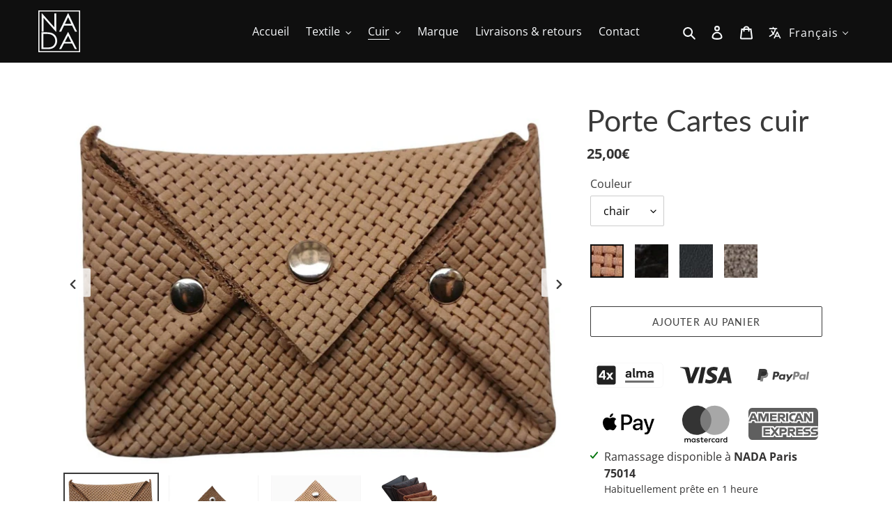

--- FILE ---
content_type: text/html; charset=utf-8
request_url: https://nada.paris/collections/cuir/products/post-porte-cartes-cuir
body_size: 40850
content:
<!doctype html>
<html class="no-js" lang="fr">
<head>
  <meta charset="utf-8">
  <meta http-equiv="X-UA-Compatible" content="IE=edge,chrome=1">
  <meta name="viewport" content="width=device-width,initial-scale=1">
  <meta name="theme-color" content="#3a3a3a">

  <link rel="preconnect" href="https://cdn.shopify.com" crossorigin>
  <link rel="preconnect" href="https://fonts.shopify.com" crossorigin>
  <link rel="preconnect" href="https://monorail-edge.shopifysvc.com"><link rel="preload" href="//nada.paris/cdn/shop/t/4/assets/theme.css?v=43288947639276236961619124537" as="style">
  <link rel="preload" as="font" href="//nada.paris/cdn/fonts/lato/lato_n4.c3b93d431f0091c8be23185e15c9d1fee1e971c5.woff2" type="font/woff2" crossorigin>
  <link rel="preload" as="font" href="//nada.paris/cdn/fonts/open_sans/opensans_n4.c32e4d4eca5273f6d4ee95ddf54b5bbb75fc9b61.woff2" type="font/woff2" crossorigin>
  <link rel="preload" as="font" href="//nada.paris/cdn/fonts/open_sans/opensans_n7.a9393be1574ea8606c68f4441806b2711d0d13e4.woff2" type="font/woff2" crossorigin>
  <link rel="preload" href="//nada.paris/cdn/shop/t/4/assets/theme.js?v=154284986679968240791621929987" as="script">
  <link rel="preload" href="//nada.paris/cdn/shop/t/4/assets/lazysizes.js?v=63098554868324070131605002468" as="script">
  
  <!-- //nada.paris/cdn/shop/t/4/assets/sitemap-nada-all-links-hack-wordpress-fixer.xml?v=143907993777185998911609751145 --><link rel="canonical" href="https://nada.paris/products/post-porte-cartes-cuir"><link rel="shortcut icon" href="//nada.paris/cdn/shop/files/Favicon_32x32.png?v=1615323353" type="image/png"><title>Porte Cartes cuir
&ndash; Nada Bags Paris</title><meta name="description" content="Dimensions Largeur 9,5 cm Hauteur 6,5 cm Porte cartes de crédits, cartes de fidélité. Aussi utilisable comme porte monnaie. Le porte cartes s&#39;ouvre par le haut. Les rivets latéraux assurent la solidité finale et remplacent les coutures."><!-- /snippets/social-meta-tags.liquid -->




<meta property="og:site_name" content="Nada Bags Paris">
<meta property="og:url" content="https://nada.paris/products/post-porte-cartes-cuir">
<meta property="og:title" content="Porte Cartes cuir">
<meta property="og:type" content="product">
<meta property="og:description" content="Dimensions Largeur 9,5 cm Hauteur 6,5 cm Porte cartes de crédits, cartes de fidélité. Aussi utilisable comme porte monnaie. Le porte cartes s&#39;ouvre par le haut. Les rivets latéraux assurent la solidité finale et remplacent les coutures.">

  <meta property="og:price:amount" content="25,00">
  <meta property="og:price:currency" content="EUR">

<meta property="og:image" content="http://nada.paris/cdn/shop/products/porte-cartes-cuir-843763_1200x1200.jpg?v=1643766710"><meta property="og:image" content="http://nada.paris/cdn/shop/products/porte-cartes-cuir-229269_1200x1200.jpg?v=1643766710"><meta property="og:image" content="http://nada.paris/cdn/shop/products/porte-cartes-cuir-321327_1200x1200.jpg?v=1643766710">
<meta property="og:image:secure_url" content="https://nada.paris/cdn/shop/products/porte-cartes-cuir-843763_1200x1200.jpg?v=1643766710"><meta property="og:image:secure_url" content="https://nada.paris/cdn/shop/products/porte-cartes-cuir-229269_1200x1200.jpg?v=1643766710"><meta property="og:image:secure_url" content="https://nada.paris/cdn/shop/products/porte-cartes-cuir-321327_1200x1200.jpg?v=1643766710">


<meta name="twitter:card" content="summary_large_image">
<meta name="twitter:title" content="Porte Cartes cuir">
<meta name="twitter:description" content="Dimensions Largeur 9,5 cm Hauteur 6,5 cm Porte cartes de crédits, cartes de fidélité. Aussi utilisable comme porte monnaie. Le porte cartes s&#39;ouvre par le haut. Les rivets latéraux assurent la solidité finale et remplacent les coutures.">

  
<style data-shopify>
:root {
    --color-text: #3a3a3a;
    --color-text-rgb: 58, 58, 58;
    --color-body-text: #333232;
    --color-sale-text: #ea0606;
    --color-small-button-text-border: #3a3a3a;
    --color-text-field: #ffffff;
    --color-text-field-text: #000000;
    --color-text-field-text-rgb: 0, 0, 0;

    --color-btn-primary: #3a3a3a;
    --color-btn-primary-darker: #212121;
    --color-btn-primary-text: #ffffff;

    --color-blankstate: rgba(51, 50, 50, 0.35);
    --color-blankstate-border: rgba(51, 50, 50, 0.2);
    --color-blankstate-background: rgba(51, 50, 50, 0.1);

    --color-text-focus:#606060;
    --color-overlay-text-focus:#e6e6e6;
    --color-btn-primary-focus:#606060;
    --color-btn-social-focus:#d2d2d2;
    --color-small-button-text-border-focus:#606060;
    --predictive-search-focus:#f2f2f2;

    --color-body: #ffffff;
    --color-bg: #ffffff;
    --color-bg-rgb: 255, 255, 255;
    --color-bg-alt: rgba(51, 50, 50, 0.05);
    --color-bg-currency-selector: rgba(51, 50, 50, 0.2);

    --color-overlay-title-text: #ffffff;
    --color-image-overlay: #595959;
    --color-image-overlay-rgb: 89, 89, 89;--opacity-image-overlay: 0.3;--hover-overlay-opacity: 0.7;

    --color-border: #ebebeb;
    --color-border-form: #cccccc;
    --color-border-form-darker: #b3b3b3;

    --svg-select-icon: url(//nada.paris/cdn/shop/t/4/assets/ico-select.svg?v=29003672709104678581605002492);
    --slick-img-url: url(//nada.paris/cdn/shop/t/4/assets/ajax-loader.gif?v=41356863302472015721605002466);

    --font-weight-body--bold: 700;
    --font-weight-body--bolder: 700;

    --font-stack-header: Lato, sans-serif;
    --font-style-header: normal;
    --font-weight-header: 400;

    --font-stack-body: "Open Sans", sans-serif;
    --font-style-body: normal;
    --font-weight-body: 400;

    --font-size-header: 32;

    --font-size-base: 16;

    --font-h1-desktop: 43;
    --font-h1-mobile: 40;
    --font-h2-desktop: 24;
    --font-h2-mobile: 22;
    --font-h3-mobile: 24;
    --font-h4-desktop: 21;
    --font-h4-mobile: 19;
    --font-h5-desktop: 18;
    --font-h5-mobile: 16;
    --font-h6-desktop: 17;
    --font-h6-mobile: 15;

    --font-mega-title-large-desktop: 80;

    --font-rich-text-large: 18;
    --font-rich-text-small: 14;

    
--color-video-bg: #f2f2f2;

    
    --global-color-image-loader-primary: rgba(58, 58, 58, 0.06);
    --global-color-image-loader-secondary: rgba(58, 58, 58, 0.12);
  }
</style>


  <style>*,::after,::before{box-sizing:border-box}body{margin:0}body,html{background-color:var(--color-body)}body,button{font-size:calc(var(--font-size-base) * 1px);font-family:var(--font-stack-body);font-style:var(--font-style-body);font-weight:var(--font-weight-body);color:var(--color-text);line-height:1.5}body,button{-webkit-font-smoothing:antialiased;-webkit-text-size-adjust:100%}.border-bottom{border-bottom:1px solid var(--color-border)}.btn--link{background-color:transparent;border:0;margin:0;color:var(--color-text);text-align:left}.text-right{text-align:right}.icon{display:inline-block;width:20px;height:20px;vertical-align:middle;fill:currentColor}.icon__fallback-text,.visually-hidden{position:absolute!important;overflow:hidden;clip:rect(0 0 0 0);height:1px;width:1px;margin:-1px;padding:0;border:0}svg.icon:not(.icon--full-color) circle,svg.icon:not(.icon--full-color) ellipse,svg.icon:not(.icon--full-color) g,svg.icon:not(.icon--full-color) line,svg.icon:not(.icon--full-color) path,svg.icon:not(.icon--full-color) polygon,svg.icon:not(.icon--full-color) polyline,svg.icon:not(.icon--full-color) rect,symbol.icon:not(.icon--full-color) circle,symbol.icon:not(.icon--full-color) ellipse,symbol.icon:not(.icon--full-color) g,symbol.icon:not(.icon--full-color) line,symbol.icon:not(.icon--full-color) path,symbol.icon:not(.icon--full-color) polygon,symbol.icon:not(.icon--full-color) polyline,symbol.icon:not(.icon--full-color) rect{fill:inherit;stroke:inherit}li{list-style:none}.list--inline{padding:0;margin:0}.list--inline>li{display:inline-block;margin-bottom:0;vertical-align:middle}a{color:var(--color-text);text-decoration:none}.h1,.h2,h1,h2{margin:0 0 17.5px;font-family:var(--font-stack-header);font-style:var(--font-style-header);font-weight:var(--font-weight-header);line-height:1.2;overflow-wrap:break-word;word-wrap:break-word}.h1 a,.h2 a,h1 a,h2 a{color:inherit;text-decoration:none;font-weight:inherit}.h1,h1{font-size:calc(((var(--font-h1-desktop))/ (var(--font-size-base))) * 1em);text-transform:none;letter-spacing:0}@media only screen and (max-width:749px){.h1,h1{font-size:calc(((var(--font-h1-mobile))/ (var(--font-size-base))) * 1em)}}.h2,h2{font-size:calc(((var(--font-h2-desktop))/ (var(--font-size-base))) * 1em);text-transform:uppercase;letter-spacing:.1em}@media only screen and (max-width:749px){.h2,h2{font-size:calc(((var(--font-h2-mobile))/ (var(--font-size-base))) * 1em)}}p{color:var(--color-body-text);margin:0 0 19.44444px}@media only screen and (max-width:749px){p{font-size:calc(((var(--font-size-base) - 1)/ (var(--font-size-base))) * 1em)}}p:last-child{margin-bottom:0}@media only screen and (max-width:749px){.small--hide{display:none!important}}.grid{list-style:none;margin:0;padding:0;margin-left:-30px}.grid::after{content:'';display:table;clear:both}@media only screen and (max-width:749px){.grid{margin-left:-22px}}.grid::after{content:'';display:table;clear:both}.grid--no-gutters{margin-left:0}.grid--no-gutters .grid__item{padding-left:0}.grid--table{display:table;table-layout:fixed;width:100%}.grid--table>.grid__item{float:none;display:table-cell;vertical-align:middle}.grid__item{float:left;padding-left:30px;width:100%}@media only screen and (max-width:749px){.grid__item{padding-left:22px}}.grid__item[class*="--push"]{position:relative}@media only screen and (min-width:750px){.medium-up--one-quarter{width:25%}.medium-up--push-one-third{width:33.33%}.medium-up--one-half{width:50%}.medium-up--push-one-third{left:33.33%;position:relative}}.site-header{position:relative;background-color:var(--color-body)}@media only screen and (max-width:749px){.site-header{border-bottom:1px solid var(--color-border)}}@media only screen and (min-width:750px){.site-header{padding:0 55px}.site-header.logo--center{padding-top:30px}}.site-header__logo{margin:15px 0}.logo-align--center .site-header__logo{text-align:center;margin:0 auto}@media only screen and (max-width:749px){.logo-align--center .site-header__logo{text-align:left;margin:15px 0}}@media only screen and (max-width:749px){.site-header__logo{padding-left:22px;text-align:left}.site-header__logo img{margin:0}}.site-header__logo-link{display:inline-block;word-break:break-word}@media only screen and (min-width:750px){.logo-align--center .site-header__logo-link{margin:0 auto}}.site-header__logo-image{display:block}@media only screen and (min-width:750px){.site-header__logo-image{margin:0 auto}}.site-header__logo-image img{width:100%}.site-header__logo-image--centered img{margin:0 auto}.site-header__logo img{display:block}.site-header__icons{position:relative;white-space:nowrap}@media only screen and (max-width:749px){.site-header__icons{width:auto;padding-right:13px}.site-header__icons .btn--link,.site-header__icons .site-header__cart{font-size:calc(((var(--font-size-base))/ (var(--font-size-base))) * 1em)}}.site-header__icons-wrapper{position:relative;display:-webkit-flex;display:-ms-flexbox;display:flex;width:100%;-ms-flex-align:center;-webkit-align-items:center;-moz-align-items:center;-ms-align-items:center;-o-align-items:center;align-items:center;-webkit-justify-content:flex-end;-ms-justify-content:flex-end;justify-content:flex-end}.site-header__account,.site-header__cart,.site-header__search{position:relative}.site-header__search.site-header__icon{display:none}@media only screen and (min-width:1400px){.site-header__search.site-header__icon{display:block}}.site-header__search-toggle{display:block}@media only screen and (min-width:750px){.site-header__account,.site-header__cart{padding:10px 11px}}.site-header__cart-title,.site-header__search-title{position:absolute!important;overflow:hidden;clip:rect(0 0 0 0);height:1px;width:1px;margin:-1px;padding:0;border:0;display:block;vertical-align:middle}.site-header__cart-title{margin-right:3px}.site-header__cart-count{display:flex;align-items:center;justify-content:center;position:absolute;right:.4rem;top:.2rem;font-weight:700;background-color:var(--color-btn-primary);color:var(--color-btn-primary-text);border-radius:50%;min-width:1em;height:1em}.site-header__cart-count span{font-family:HelveticaNeue,"Helvetica Neue",Helvetica,Arial,sans-serif;font-size:calc(11em / 16);line-height:1}@media only screen and (max-width:749px){.site-header__cart-count{top:calc(7em / 16);right:0;border-radius:50%;min-width:calc(19em / 16);height:calc(19em / 16)}}@media only screen and (max-width:749px){.site-header__cart-count span{padding:.25em calc(6em / 16);font-size:12px}}.site-header__menu{display:none}@media only screen and (max-width:749px){.site-header__icon{display:inline-block;vertical-align:middle;padding:10px 11px;margin:0}}@media only screen and (min-width:750px){.site-header__icon .icon-search{margin-right:3px}}.announcement-bar{z-index:10;position:relative;text-align:center;border-bottom:1px solid transparent;padding:2px}.announcement-bar__link{display:block}.announcement-bar__message{display:block;padding:11px 22px;font-size:calc(((16)/ (var(--font-size-base))) * 1em);font-weight:var(--font-weight-header)}@media only screen and (min-width:750px){.announcement-bar__message{padding-left:55px;padding-right:55px}}.site-nav{position:relative;padding:0;text-align:center;margin:25px 0}.site-nav a{padding:3px 10px}.site-nav__link{display:block;white-space:nowrap}.site-nav--centered .site-nav__link{padding-top:0}.site-nav__link .icon-chevron-down{width:calc(8em / 16);height:calc(8em / 16);margin-left:.5rem}.site-nav__label{border-bottom:1px solid transparent}.site-nav__link--active .site-nav__label{border-bottom-color:var(--color-text)}.site-nav__link--button{border:none;background-color:transparent;padding:3px 10px}.site-header__mobile-nav{z-index:11;position:relative;background-color:var(--color-body)}@media only screen and (max-width:749px){.site-header__mobile-nav{display:-webkit-flex;display:-ms-flexbox;display:flex;width:100%;-ms-flex-align:center;-webkit-align-items:center;-moz-align-items:center;-ms-align-items:center;-o-align-items:center;align-items:center}}.mobile-nav--open .icon-close{display:none}.main-content{opacity:0}.main-content .shopify-section{display:none}.main-content .shopify-section:first-child{display:inherit}.critical-hidden{display:none}</style>

  <script>
    window.performance.mark('debut:theme_stylesheet_loaded.start');

    function onLoadStylesheet() {
      performance.mark('debut:theme_stylesheet_loaded.end');
      performance.measure('debut:theme_stylesheet_loaded', 'debut:theme_stylesheet_loaded.start', 'debut:theme_stylesheet_loaded.end');

      var url = "//nada.paris/cdn/shop/t/4/assets/theme.css?v=43288947639276236961619124537";
      var link = document.querySelector('link[href="' + url + '"]');
      link.loaded = true;
      link.dispatchEvent(new Event('load'));
    }
  </script>

  <link rel="stylesheet" href="//nada.paris/cdn/shop/t/4/assets/theme.css?v=43288947639276236961619124537" type="text/css" media="print" onload="this.media='all';onLoadStylesheet()">

  <style>
    @font-face {
  font-family: Lato;
  font-weight: 400;
  font-style: normal;
  font-display: swap;
  src: url("//nada.paris/cdn/fonts/lato/lato_n4.c3b93d431f0091c8be23185e15c9d1fee1e971c5.woff2") format("woff2"),
       url("//nada.paris/cdn/fonts/lato/lato_n4.d5c00c781efb195594fd2fd4ad04f7882949e327.woff") format("woff");
}

    @font-face {
  font-family: "Open Sans";
  font-weight: 400;
  font-style: normal;
  font-display: swap;
  src: url("//nada.paris/cdn/fonts/open_sans/opensans_n4.c32e4d4eca5273f6d4ee95ddf54b5bbb75fc9b61.woff2") format("woff2"),
       url("//nada.paris/cdn/fonts/open_sans/opensans_n4.5f3406f8d94162b37bfa232b486ac93ee892406d.woff") format("woff");
}

    @font-face {
  font-family: "Open Sans";
  font-weight: 700;
  font-style: normal;
  font-display: swap;
  src: url("//nada.paris/cdn/fonts/open_sans/opensans_n7.a9393be1574ea8606c68f4441806b2711d0d13e4.woff2") format("woff2"),
       url("//nada.paris/cdn/fonts/open_sans/opensans_n7.7b8af34a6ebf52beb1a4c1d8c73ad6910ec2e553.woff") format("woff");
}

    @font-face {
  font-family: "Open Sans";
  font-weight: 700;
  font-style: normal;
  font-display: swap;
  src: url("//nada.paris/cdn/fonts/open_sans/opensans_n7.a9393be1574ea8606c68f4441806b2711d0d13e4.woff2") format("woff2"),
       url("//nada.paris/cdn/fonts/open_sans/opensans_n7.7b8af34a6ebf52beb1a4c1d8c73ad6910ec2e553.woff") format("woff");
}

    @font-face {
  font-family: "Open Sans";
  font-weight: 400;
  font-style: italic;
  font-display: swap;
  src: url("//nada.paris/cdn/fonts/open_sans/opensans_i4.6f1d45f7a46916cc95c694aab32ecbf7509cbf33.woff2") format("woff2"),
       url("//nada.paris/cdn/fonts/open_sans/opensans_i4.4efaa52d5a57aa9a57c1556cc2b7465d18839daa.woff") format("woff");
}

    @font-face {
  font-family: "Open Sans";
  font-weight: 700;
  font-style: italic;
  font-display: swap;
  src: url("//nada.paris/cdn/fonts/open_sans/opensans_i7.916ced2e2ce15f7fcd95d196601a15e7b89ee9a4.woff2") format("woff2"),
       url("//nada.paris/cdn/fonts/open_sans/opensans_i7.99a9cff8c86ea65461de497ade3d515a98f8b32a.woff") format("woff");
}

  </style>

  <script>
    var theme = {
      breakpoints: {
        medium: 750,
        large: 990,
        widescreen: 1400
      },
      strings: {
        addToCart: "Ajouter au panier",
        soldOut: "Épuisé",
        unavailable: "Non disponible",
        regularPrice: "Prix normal",
        salePrice: "Prix réduit",
        sale: "Solde",
        fromLowestPrice: "de [price]",
        vendor: "Distributeur",
        showMore: "Afficher plus",
        showLess: "Afficher moins",
        searchFor: "Rechercher",
        addressError: "Une erreur s\u0026#39;est produite dans la recherche de cette adresse",
        addressNoResults: "Aucun résultat pour cette adresse",
        addressQueryLimit: "Vous avez dépassé la limite d'utilisation de l'API de Google. Pensez à mettre à niveau vers un \u003ca href=\"https:\/\/developers.google.com\/maps\/premium\/usage-limits\"\u003eforfait premium\u003c\/a\u003e.",
        authError: "Une erreur s'est produite lors de l'authentification de votre compte Google Maps.",
        newWindow: "S\u0026#39;ouvre dans une nouvelle fenêtre.",
        external: "Ouvre un site externe.",
        newWindowExternal: "Ouvre un site externe dans une nouvelle fenêtre.",
        removeLabel: "Supprimer [product]",
        update: "Mettre à jour",
        quantity: "Quantité",
        discountedTotal: "Total après réduction",
        regularTotal: "Total avant réduction",
        priceColumn: "Voir les détails de la réduction dans la colonne Prix.",
        quantityMinimumMessage: "La quantité doit être supérieure ou égale à 1",
        cartError: "Une erreur est survenue lors de l’actualisation de votre panier. Essayez de nouveau s’il vous plaît.",
        removedItemMessage: "\u003cspan class=\"cart__removed-product-details\"\u003e([quantity]) [link]\u003c\/span\u003e supprimé(s) de votre panier.",
        unitPrice: "Prix unitaire",
        unitPriceSeparator: "par",
        oneCartCount: "1 article",
        otherCartCount: "[count] article",
        quantityLabel: "Quantité : [count]",
        products: "Produits",
        loading: "Chargement",
        number_of_results: "[result_number] sur [results_count]",
        number_of_results_found: "[results_count] résultats trouvés",
        one_result_found: "1 résultat trouvé"
      },
      moneyFormat: "\u003cspan class=\"money conversion-bear-money\"\u003e{{amount_with_comma_separator}}€\u003c\/span\u003e",
      moneyFormatWithCurrency: "\u003cspan class=\"money conversion-bear-money\"\u003e{{amount_with_comma_separator}}€ EUR\u003c\/span\u003e",
      settings: {
        predictiveSearchEnabled: true,
        predictiveSearchShowPrice: false,
        predictiveSearchShowVendor: false
      },
      stylesheet: "//nada.paris/cdn/shop/t/4/assets/theme.css?v=43288947639276236961619124537"
    }

    document.documentElement.className = document.documentElement.className.replace('no-js', 'js');
  </script><script src="//nada.paris/cdn/shop/t/4/assets/theme.js?v=154284986679968240791621929987" defer="defer"></script>
  <script src="//nada.paris/cdn/shop/t/4/assets/lazysizes.js?v=63098554868324070131605002468" async="async"></script>

  <script type="text/javascript">
    if (window.MSInputMethodContext && document.documentMode) {
      var scripts = document.getElementsByTagName('script')[0];
      var polyfill = document.createElement("script");
      polyfill.defer = true;
      polyfill.src = "//nada.paris/cdn/shop/t/4/assets/ie11CustomProperties.min.js?v=146208399201472936201605002468";

      scripts.parentNode.insertBefore(polyfill, scripts);
    }
  </script>

  <script>window.performance && window.performance.mark && window.performance.mark('shopify.content_for_header.start');</script><meta name="google-site-verification" content="nMYZlb8XqC3qCiKCdigPyJMefXHkRWLD6xd4HmHmQls">
<meta name="facebook-domain-verification" content="o1h46jcz4sxe9gpr06xkwgzua53bwc">
<meta name="facebook-domain-verification" content="xdyuaxuraa5rxa1jh6g5t0aq9t3cpa">
<meta id="shopify-digital-wallet" name="shopify-digital-wallet" content="/48915480727/digital_wallets/dialog">
<meta name="shopify-checkout-api-token" content="5f68b7ac4b07e3c9d7e19eb7a5d31315">
<meta id="in-context-paypal-metadata" data-shop-id="48915480727" data-venmo-supported="false" data-environment="production" data-locale="fr_FR" data-paypal-v4="true" data-currency="EUR">
<link rel="alternate" hreflang="x-default" href="https://nada.paris/products/post-porte-cartes-cuir">
<link rel="alternate" hreflang="fr" href="https://nada.paris/products/post-porte-cartes-cuir">
<link rel="alternate" hreflang="en" href="https://nada.paris/en/products/post-porte-cartes-cuir">
<link rel="alternate" type="application/json+oembed" href="https://nada.paris/products/post-porte-cartes-cuir.oembed">
<script async="async" src="/checkouts/internal/preloads.js?locale=fr-FR"></script>
<script id="shopify-features" type="application/json">{"accessToken":"5f68b7ac4b07e3c9d7e19eb7a5d31315","betas":["rich-media-storefront-analytics"],"domain":"nada.paris","predictiveSearch":true,"shopId":48915480727,"locale":"fr"}</script>
<script>var Shopify = Shopify || {};
Shopify.shop = "nada-paris.myshopify.com";
Shopify.locale = "fr";
Shopify.currency = {"active":"EUR","rate":"1.0"};
Shopify.country = "FR";
Shopify.theme = {"name":"Debut","id":115209928855,"schema_name":"Debut","schema_version":"17.6.1","theme_store_id":796,"role":"main"};
Shopify.theme.handle = "null";
Shopify.theme.style = {"id":null,"handle":null};
Shopify.cdnHost = "nada.paris/cdn";
Shopify.routes = Shopify.routes || {};
Shopify.routes.root = "/";</script>
<script type="module">!function(o){(o.Shopify=o.Shopify||{}).modules=!0}(window);</script>
<script>!function(o){function n(){var o=[];function n(){o.push(Array.prototype.slice.apply(arguments))}return n.q=o,n}var t=o.Shopify=o.Shopify||{};t.loadFeatures=n(),t.autoloadFeatures=n()}(window);</script>
<script id="shop-js-analytics" type="application/json">{"pageType":"product"}</script>
<script defer="defer" async type="module" src="//nada.paris/cdn/shopifycloud/shop-js/modules/v2/client.init-shop-cart-sync_Lpn8ZOi5.fr.esm.js"></script>
<script defer="defer" async type="module" src="//nada.paris/cdn/shopifycloud/shop-js/modules/v2/chunk.common_X4Hu3kma.esm.js"></script>
<script defer="defer" async type="module" src="//nada.paris/cdn/shopifycloud/shop-js/modules/v2/chunk.modal_BV0V5IrV.esm.js"></script>
<script type="module">
  await import("//nada.paris/cdn/shopifycloud/shop-js/modules/v2/client.init-shop-cart-sync_Lpn8ZOi5.fr.esm.js");
await import("//nada.paris/cdn/shopifycloud/shop-js/modules/v2/chunk.common_X4Hu3kma.esm.js");
await import("//nada.paris/cdn/shopifycloud/shop-js/modules/v2/chunk.modal_BV0V5IrV.esm.js");

  window.Shopify.SignInWithShop?.initShopCartSync?.({"fedCMEnabled":true,"windoidEnabled":true});

</script>
<script>(function() {
  var isLoaded = false;
  function asyncLoad() {
    if (isLoaded) return;
    isLoaded = true;
    var urls = ["https:\/\/currency.conversionbear.com\/script?app=currency\u0026shop=nada-paris.myshopify.com","https:\/\/image-optimizer.salessquad.co.uk\/scripts\/tiny_img_not_found_notifier_96f84a6f027283349aec2780cba7eb14.js?shop=nada-paris.myshopify.com"];
    for (var i = 0; i < urls.length; i++) {
      var s = document.createElement('script');
      s.type = 'text/javascript';
      s.async = true;
      s.src = urls[i];
      var x = document.getElementsByTagName('script')[0];
      x.parentNode.insertBefore(s, x);
    }
  };
  if(window.attachEvent) {
    window.attachEvent('onload', asyncLoad);
  } else {
    window.addEventListener('load', asyncLoad, false);
  }
})();</script>
<script id="__st">var __st={"a":48915480727,"offset":3600,"reqid":"ef3bd5c7-8083-49c0-9ffa-7a31d713f822-1769913390","pageurl":"nada.paris\/collections\/cuir\/products\/post-porte-cartes-cuir","u":"b4f717336fab","p":"product","rtyp":"product","rid":7393624785047};</script>
<script>window.ShopifyPaypalV4VisibilityTracking = true;</script>
<script id="captcha-bootstrap">!function(){'use strict';const t='contact',e='account',n='new_comment',o=[[t,t],['blogs',n],['comments',n],[t,'customer']],c=[[e,'customer_login'],[e,'guest_login'],[e,'recover_customer_password'],[e,'create_customer']],r=t=>t.map((([t,e])=>`form[action*='/${t}']:not([data-nocaptcha='true']) input[name='form_type'][value='${e}']`)).join(','),a=t=>()=>t?[...document.querySelectorAll(t)].map((t=>t.form)):[];function s(){const t=[...o],e=r(t);return a(e)}const i='password',u='form_key',d=['recaptcha-v3-token','g-recaptcha-response','h-captcha-response',i],f=()=>{try{return window.sessionStorage}catch{return}},m='__shopify_v',_=t=>t.elements[u];function p(t,e,n=!1){try{const o=window.sessionStorage,c=JSON.parse(o.getItem(e)),{data:r}=function(t){const{data:e,action:n}=t;return t[m]||n?{data:e,action:n}:{data:t,action:n}}(c);for(const[e,n]of Object.entries(r))t.elements[e]&&(t.elements[e].value=n);n&&o.removeItem(e)}catch(o){console.error('form repopulation failed',{error:o})}}const l='form_type',E='cptcha';function T(t){t.dataset[E]=!0}const w=window,h=w.document,L='Shopify',v='ce_forms',y='captcha';let A=!1;((t,e)=>{const n=(g='f06e6c50-85a8-45c8-87d0-21a2b65856fe',I='https://cdn.shopify.com/shopifycloud/storefront-forms-hcaptcha/ce_storefront_forms_captcha_hcaptcha.v1.5.2.iife.js',D={infoText:'Protégé par hCaptcha',privacyText:'Confidentialité',termsText:'Conditions'},(t,e,n)=>{const o=w[L][v],c=o.bindForm;if(c)return c(t,g,e,D).then(n);var r;o.q.push([[t,g,e,D],n]),r=I,A||(h.body.append(Object.assign(h.createElement('script'),{id:'captcha-provider',async:!0,src:r})),A=!0)});var g,I,D;w[L]=w[L]||{},w[L][v]=w[L][v]||{},w[L][v].q=[],w[L][y]=w[L][y]||{},w[L][y].protect=function(t,e){n(t,void 0,e),T(t)},Object.freeze(w[L][y]),function(t,e,n,w,h,L){const[v,y,A,g]=function(t,e,n){const i=e?o:[],u=t?c:[],d=[...i,...u],f=r(d),m=r(i),_=r(d.filter((([t,e])=>n.includes(e))));return[a(f),a(m),a(_),s()]}(w,h,L),I=t=>{const e=t.target;return e instanceof HTMLFormElement?e:e&&e.form},D=t=>v().includes(t);t.addEventListener('submit',(t=>{const e=I(t);if(!e)return;const n=D(e)&&!e.dataset.hcaptchaBound&&!e.dataset.recaptchaBound,o=_(e),c=g().includes(e)&&(!o||!o.value);(n||c)&&t.preventDefault(),c&&!n&&(function(t){try{if(!f())return;!function(t){const e=f();if(!e)return;const n=_(t);if(!n)return;const o=n.value;o&&e.removeItem(o)}(t);const e=Array.from(Array(32),(()=>Math.random().toString(36)[2])).join('');!function(t,e){_(t)||t.append(Object.assign(document.createElement('input'),{type:'hidden',name:u})),t.elements[u].value=e}(t,e),function(t,e){const n=f();if(!n)return;const o=[...t.querySelectorAll(`input[type='${i}']`)].map((({name:t})=>t)),c=[...d,...o],r={};for(const[a,s]of new FormData(t).entries())c.includes(a)||(r[a]=s);n.setItem(e,JSON.stringify({[m]:1,action:t.action,data:r}))}(t,e)}catch(e){console.error('failed to persist form',e)}}(e),e.submit())}));const S=(t,e)=>{t&&!t.dataset[E]&&(n(t,e.some((e=>e===t))),T(t))};for(const o of['focusin','change'])t.addEventListener(o,(t=>{const e=I(t);D(e)&&S(e,y())}));const B=e.get('form_key'),M=e.get(l),P=B&&M;t.addEventListener('DOMContentLoaded',(()=>{const t=y();if(P)for(const e of t)e.elements[l].value===M&&p(e,B);[...new Set([...A(),...v().filter((t=>'true'===t.dataset.shopifyCaptcha))])].forEach((e=>S(e,t)))}))}(h,new URLSearchParams(w.location.search),n,t,e,['guest_login'])})(!0,!0)}();</script>
<script integrity="sha256-4kQ18oKyAcykRKYeNunJcIwy7WH5gtpwJnB7kiuLZ1E=" data-source-attribution="shopify.loadfeatures" defer="defer" src="//nada.paris/cdn/shopifycloud/storefront/assets/storefront/load_feature-a0a9edcb.js" crossorigin="anonymous"></script>
<script data-source-attribution="shopify.dynamic_checkout.dynamic.init">var Shopify=Shopify||{};Shopify.PaymentButton=Shopify.PaymentButton||{isStorefrontPortableWallets:!0,init:function(){window.Shopify.PaymentButton.init=function(){};var t=document.createElement("script");t.src="https://nada.paris/cdn/shopifycloud/portable-wallets/latest/portable-wallets.fr.js",t.type="module",document.head.appendChild(t)}};
</script>
<script data-source-attribution="shopify.dynamic_checkout.buyer_consent">
  function portableWalletsHideBuyerConsent(e){var t=document.getElementById("shopify-buyer-consent"),n=document.getElementById("shopify-subscription-policy-button");t&&n&&(t.classList.add("hidden"),t.setAttribute("aria-hidden","true"),n.removeEventListener("click",e))}function portableWalletsShowBuyerConsent(e){var t=document.getElementById("shopify-buyer-consent"),n=document.getElementById("shopify-subscription-policy-button");t&&n&&(t.classList.remove("hidden"),t.removeAttribute("aria-hidden"),n.addEventListener("click",e))}window.Shopify?.PaymentButton&&(window.Shopify.PaymentButton.hideBuyerConsent=portableWalletsHideBuyerConsent,window.Shopify.PaymentButton.showBuyerConsent=portableWalletsShowBuyerConsent);
</script>
<script>
  function portableWalletsCleanup(e){e&&e.src&&console.error("Failed to load portable wallets script "+e.src);var t=document.querySelectorAll("shopify-accelerated-checkout .shopify-payment-button__skeleton, shopify-accelerated-checkout-cart .wallet-cart-button__skeleton"),e=document.getElementById("shopify-buyer-consent");for(let e=0;e<t.length;e++)t[e].remove();e&&e.remove()}function portableWalletsNotLoadedAsModule(e){e instanceof ErrorEvent&&"string"==typeof e.message&&e.message.includes("import.meta")&&"string"==typeof e.filename&&e.filename.includes("portable-wallets")&&(window.removeEventListener("error",portableWalletsNotLoadedAsModule),window.Shopify.PaymentButton.failedToLoad=e,"loading"===document.readyState?document.addEventListener("DOMContentLoaded",window.Shopify.PaymentButton.init):window.Shopify.PaymentButton.init())}window.addEventListener("error",portableWalletsNotLoadedAsModule);
</script>

<script type="module" src="https://nada.paris/cdn/shopifycloud/portable-wallets/latest/portable-wallets.fr.js" onError="portableWalletsCleanup(this)" crossorigin="anonymous"></script>
<script nomodule>
  document.addEventListener("DOMContentLoaded", portableWalletsCleanup);
</script>

<link id="shopify-accelerated-checkout-styles" rel="stylesheet" media="screen" href="https://nada.paris/cdn/shopifycloud/portable-wallets/latest/accelerated-checkout-backwards-compat.css" crossorigin="anonymous">
<style id="shopify-accelerated-checkout-cart">
        #shopify-buyer-consent {
  margin-top: 1em;
  display: inline-block;
  width: 100%;
}

#shopify-buyer-consent.hidden {
  display: none;
}

#shopify-subscription-policy-button {
  background: none;
  border: none;
  padding: 0;
  text-decoration: underline;
  font-size: inherit;
  cursor: pointer;
}

#shopify-subscription-policy-button::before {
  box-shadow: none;
}

      </style>

<script>window.performance && window.performance.mark && window.performance.mark('shopify.content_for_header.end');</script>

  

<script>

  // https://tc39.github.io/ecma262/#sec-array.prototype.find
  if (!Array.prototype.find) {
    Object.defineProperty(Array.prototype, 'find', {
      value: function(predicate) {
        // 1. Let O be ? ToObject(this value).
        if (this == null) {
          throw TypeError('"this" is null or not defined');
        }

        var o = Object(this);

        // 2. Let len be ? ToLength(? Get(O, "length")).
        var len = o.length >>> 0;

        // 3. If IsCallable(predicate) is false, throw a TypeError exception.
        if (typeof predicate !== 'function') {
          throw TypeError('predicate must be a function');
        }

        // 4. If thisArg was supplied, let T be thisArg; else let T be undefined.
        var thisArg = arguments[1];

        // 5. Let k be 0.
        var k = 0;

        // 6. Repeat, while k < len
        while (k < len) {
          // a. Let Pk be ! ToString(k).
          // b. Let kValue be ? Get(O, Pk).
          // c. Let testResult be ToBoolean(? Call(predicate, T, < kValue, k, O >)).
          // d. If testResult is true, return kValue.
          var kValue = o[k];
          if (predicate.call(thisArg, kValue, k, o)) {
            return kValue;
          }
          // e. Increase k by 1.
          k++;
        }

        // 7. Return undefined.
        return undefined;
      },
      configurable: true,
      writable: true
    });
  }

  (function () {

    var useInternationalDomains = false;

    function buildLanguageList() {
      var languageListJson = '[{\
"name": "français",\
"endonym_name": "français",\
"iso_code": "fr",\
"primary": true,\
"flag": "//nada.paris/cdn/shop/t/4/assets/fr.png?v=1946",\
"domain": null\
},{\
"name": "anglais",\
"endonym_name": "English",\
"iso_code": "en",\
"primary": false,\
"flag": "//nada.paris/cdn/shop/t/4/assets/en.png?v=1946",\
"domain": null\
}]';
      return JSON.parse(languageListJson);
    }

    function getSavedLocale(langList) {
      var savedLocale = localStorage.getItem('translation-lab-lang');
      var sl = savedLocale ? langList.find(x => x.iso_code.toLowerCase() === savedLocale.toLowerCase()) : null;
      return sl ? sl.iso_code : null;
    }

    function getBrowserLocale(langList) {
      var browserLocale = navigator.language;
      if (browserLocale) {
        var localeParts = browserLocale.split('-');
        var bl = localeParts[0] ? langList.find(x => x.iso_code.toLowerCase().startsWith(localeParts[0])) : null;
        return bl ? bl.iso_code : null;
      } else {
        return null;
      }
    }

    function redirectUrlBuilderFunction(primaryLocale) {
      var shopDomain = 'https://nada.paris';
      if (window.Shopify && window.Shopify.designMode) {
        shopDomain = 'https://nada-paris.myshopify.com';
      }
      var currentLocale = 'fr'.toLowerCase();
      var currentLocaleRegEx = new RegExp('^\/' + currentLocale, "ig");
      var primaryLocaleLower = primaryLocale.toLowerCase();
      var pathname = window.location.pathname;
      var queryString = window.location.search || '';
      return function build(redirectLocale) {
        if (!redirectLocale) {
          return null;
        }
        var redirectLocaleLower = redirectLocale.toLowerCase();
        if (currentLocale !== redirectLocaleLower) {
          if (useInternationalDomains) {
            //var languageList = buildLanguageList();
            //var internationalDomain = languageList.find(function (x) { return x.iso_code.toLowerCase() === redirectLocaleLower; });
            //if (internationalDomain) {
            //  return 'https://' + internationalDomain.domain + pathname + queryString;
            //}
          }
          else {
            if (redirectLocaleLower === primaryLocaleLower) {
              return shopDomain + pathname.replace(currentLocaleRegEx, '') + queryString;
            } else if (primaryLocaleLower === currentLocale) {
              return shopDomain + '/' + redirectLocaleLower + pathname + queryString;
            } else {
              return shopDomain + '/' + pathname.replace(currentLocaleRegEx, redirectLocaleLower) + queryString;
            }
          }
        }
        return null;
      }
    }

    function getRedirectLocale(languageList) {
      var savedLocale = getSavedLocale(languageList);
      var browserLocale = getBrowserLocale(languageList);
      var preferredLocale = null;

      var redirectLocale = null;

      if (savedLocale) {
        redirectLocale = savedLocale;
      } else if (preferredLocale) {
        redirectLocale = preferredLocale;
      } else if (browserLocale) {
        redirectLocale = browserLocale;
      }
      return redirectLocale;
    }

    function configure() {
      var languageList = buildLanguageList();
      var primaryLanguage = languageList.find(function (x) { return x.primary; });
      if (!primaryLanguage && !primaryLanguage.iso_code) {
        // error: there should be atleast one language set as primary
        return;
      }

      var redirectUrlBuilder = redirectUrlBuilderFunction(primaryLanguage.iso_code);

      var redirectLocale = getRedirectLocale(languageList);

      var redirectUrl = redirectUrlBuilder(redirectLocale);
      redirectUrl && window.location.assign(redirectUrl);
    }

    if (window.Shopify && window.Shopify.designMode) {
      return;
    }

    var botPatterns = "(bot|Googlebot\/|Googlebot-Mobile|Googlebot-Image|Googlebot-News|Googlebot-Video|AdsBot-Google([^-]|$)|AdsBot-Google-Mobile|Feedfetcher-Google|Mediapartners-Google|APIs-Google|Page|Speed|Insights|Lighthouse|bingbot|Slurp|exabot|ia_archiver|YandexBot|YandexImages|YandexAccessibilityBot|YandexMobileBot|YandexMetrika|YandexTurbo|YandexImageResizer|YandexVideo|YandexAdNet|YandexBlogs|YandexCalendar|YandexDirect|YandexFavicons|YaDirectFetcher|YandexForDomain|YandexMarket|YandexMedia|YandexMobileScreenShotBot|YandexNews|YandexOntoDB|YandexPagechecker|YandexPartner|YandexRCA|YandexSearchShop|YandexSitelinks|YandexSpravBot|YandexTracker|YandexVertis|YandexVerticals|YandexWebmaster|YandexScreenshotBot|Baiduspider|facebookexternalhit|Sogou|DuckDuckBot|BUbiNG|crawler4j|S[eE][mM]rushBot|Google-Adwords-Instant|BingPreview\/|Bark[rR]owler|DuckDuckGo-Favicons-Bot|AppEngine-Google|Google Web Preview|acapbot|Baidu-YunGuanCe|Feedly|Feedspot|google-xrawler|Google-Structured-Data-Testing-Tool|Google-PhysicalWeb|Google Favicon|Google-Site-Verification|Gwene|SentiBot|FreshRSS)";
    var re = new RegExp(botPatterns, 'i');
    if (!re.test(navigator.userAgent)) {
      configure();
    }

  })();
</script>
<link href="https://monorail-edge.shopifysvc.com" rel="dns-prefetch">
<script>(function(){if ("sendBeacon" in navigator && "performance" in window) {try {var session_token_from_headers = performance.getEntriesByType('navigation')[0].serverTiming.find(x => x.name == '_s').description;} catch {var session_token_from_headers = undefined;}var session_cookie_matches = document.cookie.match(/_shopify_s=([^;]*)/);var session_token_from_cookie = session_cookie_matches && session_cookie_matches.length === 2 ? session_cookie_matches[1] : "";var session_token = session_token_from_headers || session_token_from_cookie || "";function handle_abandonment_event(e) {var entries = performance.getEntries().filter(function(entry) {return /monorail-edge.shopifysvc.com/.test(entry.name);});if (!window.abandonment_tracked && entries.length === 0) {window.abandonment_tracked = true;var currentMs = Date.now();var navigation_start = performance.timing.navigationStart;var payload = {shop_id: 48915480727,url: window.location.href,navigation_start,duration: currentMs - navigation_start,session_token,page_type: "product"};window.navigator.sendBeacon("https://monorail-edge.shopifysvc.com/v1/produce", JSON.stringify({schema_id: "online_store_buyer_site_abandonment/1.1",payload: payload,metadata: {event_created_at_ms: currentMs,event_sent_at_ms: currentMs}}));}}window.addEventListener('pagehide', handle_abandonment_event);}}());</script>
<script id="web-pixels-manager-setup">(function e(e,d,r,n,o){if(void 0===o&&(o={}),!Boolean(null===(a=null===(i=window.Shopify)||void 0===i?void 0:i.analytics)||void 0===a?void 0:a.replayQueue)){var i,a;window.Shopify=window.Shopify||{};var t=window.Shopify;t.analytics=t.analytics||{};var s=t.analytics;s.replayQueue=[],s.publish=function(e,d,r){return s.replayQueue.push([e,d,r]),!0};try{self.performance.mark("wpm:start")}catch(e){}var l=function(){var e={modern:/Edge?\/(1{2}[4-9]|1[2-9]\d|[2-9]\d{2}|\d{4,})\.\d+(\.\d+|)|Firefox\/(1{2}[4-9]|1[2-9]\d|[2-9]\d{2}|\d{4,})\.\d+(\.\d+|)|Chrom(ium|e)\/(9{2}|\d{3,})\.\d+(\.\d+|)|(Maci|X1{2}).+ Version\/(15\.\d+|(1[6-9]|[2-9]\d|\d{3,})\.\d+)([,.]\d+|)( \(\w+\)|)( Mobile\/\w+|) Safari\/|Chrome.+OPR\/(9{2}|\d{3,})\.\d+\.\d+|(CPU[ +]OS|iPhone[ +]OS|CPU[ +]iPhone|CPU IPhone OS|CPU iPad OS)[ +]+(15[._]\d+|(1[6-9]|[2-9]\d|\d{3,})[._]\d+)([._]\d+|)|Android:?[ /-](13[3-9]|1[4-9]\d|[2-9]\d{2}|\d{4,})(\.\d+|)(\.\d+|)|Android.+Firefox\/(13[5-9]|1[4-9]\d|[2-9]\d{2}|\d{4,})\.\d+(\.\d+|)|Android.+Chrom(ium|e)\/(13[3-9]|1[4-9]\d|[2-9]\d{2}|\d{4,})\.\d+(\.\d+|)|SamsungBrowser\/([2-9]\d|\d{3,})\.\d+/,legacy:/Edge?\/(1[6-9]|[2-9]\d|\d{3,})\.\d+(\.\d+|)|Firefox\/(5[4-9]|[6-9]\d|\d{3,})\.\d+(\.\d+|)|Chrom(ium|e)\/(5[1-9]|[6-9]\d|\d{3,})\.\d+(\.\d+|)([\d.]+$|.*Safari\/(?![\d.]+ Edge\/[\d.]+$))|(Maci|X1{2}).+ Version\/(10\.\d+|(1[1-9]|[2-9]\d|\d{3,})\.\d+)([,.]\d+|)( \(\w+\)|)( Mobile\/\w+|) Safari\/|Chrome.+OPR\/(3[89]|[4-9]\d|\d{3,})\.\d+\.\d+|(CPU[ +]OS|iPhone[ +]OS|CPU[ +]iPhone|CPU IPhone OS|CPU iPad OS)[ +]+(10[._]\d+|(1[1-9]|[2-9]\d|\d{3,})[._]\d+)([._]\d+|)|Android:?[ /-](13[3-9]|1[4-9]\d|[2-9]\d{2}|\d{4,})(\.\d+|)(\.\d+|)|Mobile Safari.+OPR\/([89]\d|\d{3,})\.\d+\.\d+|Android.+Firefox\/(13[5-9]|1[4-9]\d|[2-9]\d{2}|\d{4,})\.\d+(\.\d+|)|Android.+Chrom(ium|e)\/(13[3-9]|1[4-9]\d|[2-9]\d{2}|\d{4,})\.\d+(\.\d+|)|Android.+(UC? ?Browser|UCWEB|U3)[ /]?(15\.([5-9]|\d{2,})|(1[6-9]|[2-9]\d|\d{3,})\.\d+)\.\d+|SamsungBrowser\/(5\.\d+|([6-9]|\d{2,})\.\d+)|Android.+MQ{2}Browser\/(14(\.(9|\d{2,})|)|(1[5-9]|[2-9]\d|\d{3,})(\.\d+|))(\.\d+|)|K[Aa][Ii]OS\/(3\.\d+|([4-9]|\d{2,})\.\d+)(\.\d+|)/},d=e.modern,r=e.legacy,n=navigator.userAgent;return n.match(d)?"modern":n.match(r)?"legacy":"unknown"}(),u="modern"===l?"modern":"legacy",c=(null!=n?n:{modern:"",legacy:""})[u],f=function(e){return[e.baseUrl,"/wpm","/b",e.hashVersion,"modern"===e.buildTarget?"m":"l",".js"].join("")}({baseUrl:d,hashVersion:r,buildTarget:u}),m=function(e){var d=e.version,r=e.bundleTarget,n=e.surface,o=e.pageUrl,i=e.monorailEndpoint;return{emit:function(e){var a=e.status,t=e.errorMsg,s=(new Date).getTime(),l=JSON.stringify({metadata:{event_sent_at_ms:s},events:[{schema_id:"web_pixels_manager_load/3.1",payload:{version:d,bundle_target:r,page_url:o,status:a,surface:n,error_msg:t},metadata:{event_created_at_ms:s}}]});if(!i)return console&&console.warn&&console.warn("[Web Pixels Manager] No Monorail endpoint provided, skipping logging."),!1;try{return self.navigator.sendBeacon.bind(self.navigator)(i,l)}catch(e){}var u=new XMLHttpRequest;try{return u.open("POST",i,!0),u.setRequestHeader("Content-Type","text/plain"),u.send(l),!0}catch(e){return console&&console.warn&&console.warn("[Web Pixels Manager] Got an unhandled error while logging to Monorail."),!1}}}}({version:r,bundleTarget:l,surface:e.surface,pageUrl:self.location.href,monorailEndpoint:e.monorailEndpoint});try{o.browserTarget=l,function(e){var d=e.src,r=e.async,n=void 0===r||r,o=e.onload,i=e.onerror,a=e.sri,t=e.scriptDataAttributes,s=void 0===t?{}:t,l=document.createElement("script"),u=document.querySelector("head"),c=document.querySelector("body");if(l.async=n,l.src=d,a&&(l.integrity=a,l.crossOrigin="anonymous"),s)for(var f in s)if(Object.prototype.hasOwnProperty.call(s,f))try{l.dataset[f]=s[f]}catch(e){}if(o&&l.addEventListener("load",o),i&&l.addEventListener("error",i),u)u.appendChild(l);else{if(!c)throw new Error("Did not find a head or body element to append the script");c.appendChild(l)}}({src:f,async:!0,onload:function(){if(!function(){var e,d;return Boolean(null===(d=null===(e=window.Shopify)||void 0===e?void 0:e.analytics)||void 0===d?void 0:d.initialized)}()){var d=window.webPixelsManager.init(e)||void 0;if(d){var r=window.Shopify.analytics;r.replayQueue.forEach((function(e){var r=e[0],n=e[1],o=e[2];d.publishCustomEvent(r,n,o)})),r.replayQueue=[],r.publish=d.publishCustomEvent,r.visitor=d.visitor,r.initialized=!0}}},onerror:function(){return m.emit({status:"failed",errorMsg:"".concat(f," has failed to load")})},sri:function(e){var d=/^sha384-[A-Za-z0-9+/=]+$/;return"string"==typeof e&&d.test(e)}(c)?c:"",scriptDataAttributes:o}),m.emit({status:"loading"})}catch(e){m.emit({status:"failed",errorMsg:(null==e?void 0:e.message)||"Unknown error"})}}})({shopId: 48915480727,storefrontBaseUrl: "https://nada.paris",extensionsBaseUrl: "https://extensions.shopifycdn.com/cdn/shopifycloud/web-pixels-manager",monorailEndpoint: "https://monorail-edge.shopifysvc.com/unstable/produce_batch",surface: "storefront-renderer",enabledBetaFlags: ["2dca8a86"],webPixelsConfigList: [{"id":"1247805787","configuration":"{\"config\":\"{\\\"pixel_id\\\":\\\"GT-PB6MSXQ\\\",\\\"target_country\\\":\\\"FR\\\",\\\"gtag_events\\\":[{\\\"type\\\":\\\"purchase\\\",\\\"action_label\\\":\\\"MC-ENSCDCR9BK\\\"},{\\\"type\\\":\\\"page_view\\\",\\\"action_label\\\":\\\"MC-ENSCDCR9BK\\\"},{\\\"type\\\":\\\"view_item\\\",\\\"action_label\\\":\\\"MC-ENSCDCR9BK\\\"}],\\\"enable_monitoring_mode\\\":false}\"}","eventPayloadVersion":"v1","runtimeContext":"OPEN","scriptVersion":"b2a88bafab3e21179ed38636efcd8a93","type":"APP","apiClientId":1780363,"privacyPurposes":[],"dataSharingAdjustments":{"protectedCustomerApprovalScopes":["read_customer_address","read_customer_email","read_customer_name","read_customer_personal_data","read_customer_phone"]}},{"id":"264569179","configuration":"{\"pixel_id\":\"413288763131291\",\"pixel_type\":\"facebook_pixel\",\"metaapp_system_user_token\":\"-\"}","eventPayloadVersion":"v1","runtimeContext":"OPEN","scriptVersion":"ca16bc87fe92b6042fbaa3acc2fbdaa6","type":"APP","apiClientId":2329312,"privacyPurposes":["ANALYTICS","MARKETING","SALE_OF_DATA"],"dataSharingAdjustments":{"protectedCustomerApprovalScopes":["read_customer_address","read_customer_email","read_customer_name","read_customer_personal_data","read_customer_phone"]}},{"id":"180224347","configuration":"{\"tagID\":\"2613439618714\"}","eventPayloadVersion":"v1","runtimeContext":"STRICT","scriptVersion":"18031546ee651571ed29edbe71a3550b","type":"APP","apiClientId":3009811,"privacyPurposes":["ANALYTICS","MARKETING","SALE_OF_DATA"],"dataSharingAdjustments":{"protectedCustomerApprovalScopes":["read_customer_address","read_customer_email","read_customer_name","read_customer_personal_data","read_customer_phone"]}},{"id":"shopify-app-pixel","configuration":"{}","eventPayloadVersion":"v1","runtimeContext":"STRICT","scriptVersion":"0450","apiClientId":"shopify-pixel","type":"APP","privacyPurposes":["ANALYTICS","MARKETING"]},{"id":"shopify-custom-pixel","eventPayloadVersion":"v1","runtimeContext":"LAX","scriptVersion":"0450","apiClientId":"shopify-pixel","type":"CUSTOM","privacyPurposes":["ANALYTICS","MARKETING"]}],isMerchantRequest: false,initData: {"shop":{"name":"Nada Bags Paris","paymentSettings":{"currencyCode":"EUR"},"myshopifyDomain":"nada-paris.myshopify.com","countryCode":"FR","storefrontUrl":"https:\/\/nada.paris"},"customer":null,"cart":null,"checkout":null,"productVariants":[{"price":{"amount":25.0,"currencyCode":"EUR"},"product":{"title":"Porte Cartes cuir","vendor":"Nada Paris","id":"7393624785047","untranslatedTitle":"Porte Cartes cuir","url":"\/products\/post-porte-cartes-cuir","type":"Cuir"},"id":"41657244287127","image":{"src":"\/\/nada.paris\/cdn\/shop\/products\/porte-cartes-cuir-742102.jpg?v=1643766710"},"sku":"","title":"chair","untranslatedTitle":"chair"},{"price":{"amount":25.0,"currencyCode":"EUR"},"product":{"title":"Porte Cartes cuir","vendor":"Nada Paris","id":"7393624785047","untranslatedTitle":"Porte Cartes cuir","url":"\/products\/post-porte-cartes-cuir","type":"Cuir"},"id":"41657244319895","image":{"src":"\/\/nada.paris\/cdn\/shop\/products\/porte-cartes-cuir-599452.jpg?v=1643766710"},"sku":"","title":"kaki","untranslatedTitle":"kaki"},{"price":{"amount":25.0,"currencyCode":"EUR"},"product":{"title":"Porte Cartes cuir","vendor":"Nada Paris","id":"7393624785047","untranslatedTitle":"Porte Cartes cuir","url":"\/products\/post-porte-cartes-cuir","type":"Cuir"},"id":"41657244352663","image":{"src":"\/\/nada.paris\/cdn\/shop\/products\/porte-cartes-cuir-661938.jpg?v=1643766710"},"sku":"","title":"choco","untranslatedTitle":"choco"},{"price":{"amount":25.0,"currencyCode":"EUR"},"product":{"title":"Porte Cartes cuir","vendor":"Nada Paris","id":"7393624785047","untranslatedTitle":"Porte Cartes cuir","url":"\/products\/post-porte-cartes-cuir","type":"Cuir"},"id":"41657244385431","image":{"src":"\/\/nada.paris\/cdn\/shop\/products\/porte-cartes-cuir-741213.jpg?v=1643766710"},"sku":"","title":"noir","untranslatedTitle":"noir"},{"price":{"amount":25.0,"currencyCode":"EUR"},"product":{"title":"Porte Cartes cuir","vendor":"Nada Paris","id":"7393624785047","untranslatedTitle":"Porte Cartes cuir","url":"\/products\/post-porte-cartes-cuir","type":"Cuir"},"id":"41657244418199","image":{"src":"\/\/nada.paris\/cdn\/shop\/products\/porte-cartes-cuir-122873.jpg?v=1643766710"},"sku":"","title":"irisé","untranslatedTitle":"irisé"},{"price":{"amount":25.0,"currencyCode":"EUR"},"product":{"title":"Porte Cartes cuir","vendor":"Nada Paris","id":"7393624785047","untranslatedTitle":"Porte Cartes cuir","url":"\/products\/post-porte-cartes-cuir","type":"Cuir"},"id":"41657244450967","image":{"src":"\/\/nada.paris\/cdn\/shop\/products\/porte-cartes-cuir-338688.jpg?v=1643766710"},"sku":"","title":"vert","untranslatedTitle":"vert"},{"price":{"amount":25.0,"currencyCode":"EUR"},"product":{"title":"Porte Cartes cuir","vendor":"Nada Paris","id":"7393624785047","untranslatedTitle":"Porte Cartes cuir","url":"\/products\/post-porte-cartes-cuir","type":"Cuir"},"id":"41657244516503","image":{"src":"\/\/nada.paris\/cdn\/shop\/products\/porte-cartes-cuir-103306.jpg?v=1643766710"},"sku":"","title":"fauve","untranslatedTitle":"fauve"},{"price":{"amount":25.0,"currencyCode":"EUR"},"product":{"title":"Porte Cartes cuir","vendor":"Nada Paris","id":"7393624785047","untranslatedTitle":"Porte Cartes cuir","url":"\/products\/post-porte-cartes-cuir","type":"Cuir"},"id":"41657244549271","image":{"src":"\/\/nada.paris\/cdn\/shop\/products\/porte-cartes-cuir-834691.jpg?v=1643766710"},"sku":"","title":"marron","untranslatedTitle":"marron"},{"price":{"amount":25.0,"currencyCode":"EUR"},"product":{"title":"Porte Cartes cuir","vendor":"Nada Paris","id":"7393624785047","untranslatedTitle":"Porte Cartes cuir","url":"\/products\/post-porte-cartes-cuir","type":"Cuir"},"id":"41675040817303","image":{"src":"\/\/nada.paris\/cdn\/shop\/products\/porte-cartes-cuir-843763.jpg?v=1643766710"},"sku":"","title":"ocre","untranslatedTitle":"ocre"}],"purchasingCompany":null},},"https://nada.paris/cdn","1d2a099fw23dfb22ep557258f5m7a2edbae",{"modern":"","legacy":""},{"shopId":"48915480727","storefrontBaseUrl":"https:\/\/nada.paris","extensionBaseUrl":"https:\/\/extensions.shopifycdn.com\/cdn\/shopifycloud\/web-pixels-manager","surface":"storefront-renderer","enabledBetaFlags":"[\"2dca8a86\"]","isMerchantRequest":"false","hashVersion":"1d2a099fw23dfb22ep557258f5m7a2edbae","publish":"custom","events":"[[\"page_viewed\",{}],[\"product_viewed\",{\"productVariant\":{\"price\":{\"amount\":25.0,\"currencyCode\":\"EUR\"},\"product\":{\"title\":\"Porte Cartes cuir\",\"vendor\":\"Nada Paris\",\"id\":\"7393624785047\",\"untranslatedTitle\":\"Porte Cartes cuir\",\"url\":\"\/products\/post-porte-cartes-cuir\",\"type\":\"Cuir\"},\"id\":\"41657244287127\",\"image\":{\"src\":\"\/\/nada.paris\/cdn\/shop\/products\/porte-cartes-cuir-742102.jpg?v=1643766710\"},\"sku\":\"\",\"title\":\"chair\",\"untranslatedTitle\":\"chair\"}}]]"});</script><script>
  window.ShopifyAnalytics = window.ShopifyAnalytics || {};
  window.ShopifyAnalytics.meta = window.ShopifyAnalytics.meta || {};
  window.ShopifyAnalytics.meta.currency = 'EUR';
  var meta = {"product":{"id":7393624785047,"gid":"gid:\/\/shopify\/Product\/7393624785047","vendor":"Nada Paris","type":"Cuir","handle":"post-porte-cartes-cuir","variants":[{"id":41657244287127,"price":2500,"name":"Porte Cartes cuir - chair","public_title":"chair","sku":""},{"id":41657244319895,"price":2500,"name":"Porte Cartes cuir - kaki","public_title":"kaki","sku":""},{"id":41657244352663,"price":2500,"name":"Porte Cartes cuir - choco","public_title":"choco","sku":""},{"id":41657244385431,"price":2500,"name":"Porte Cartes cuir - noir","public_title":"noir","sku":""},{"id":41657244418199,"price":2500,"name":"Porte Cartes cuir - irisé","public_title":"irisé","sku":""},{"id":41657244450967,"price":2500,"name":"Porte Cartes cuir - vert","public_title":"vert","sku":""},{"id":41657244516503,"price":2500,"name":"Porte Cartes cuir - fauve","public_title":"fauve","sku":""},{"id":41657244549271,"price":2500,"name":"Porte Cartes cuir - marron","public_title":"marron","sku":""},{"id":41675040817303,"price":2500,"name":"Porte Cartes cuir - ocre","public_title":"ocre","sku":""}],"remote":false},"page":{"pageType":"product","resourceType":"product","resourceId":7393624785047,"requestId":"ef3bd5c7-8083-49c0-9ffa-7a31d713f822-1769913390"}};
  for (var attr in meta) {
    window.ShopifyAnalytics.meta[attr] = meta[attr];
  }
</script>
<script class="analytics">
  (function () {
    var customDocumentWrite = function(content) {
      var jquery = null;

      if (window.jQuery) {
        jquery = window.jQuery;
      } else if (window.Checkout && window.Checkout.$) {
        jquery = window.Checkout.$;
      }

      if (jquery) {
        jquery('body').append(content);
      }
    };

    var hasLoggedConversion = function(token) {
      if (token) {
        return document.cookie.indexOf('loggedConversion=' + token) !== -1;
      }
      return false;
    }

    var setCookieIfConversion = function(token) {
      if (token) {
        var twoMonthsFromNow = new Date(Date.now());
        twoMonthsFromNow.setMonth(twoMonthsFromNow.getMonth() + 2);

        document.cookie = 'loggedConversion=' + token + '; expires=' + twoMonthsFromNow;
      }
    }

    var trekkie = window.ShopifyAnalytics.lib = window.trekkie = window.trekkie || [];
    if (trekkie.integrations) {
      return;
    }
    trekkie.methods = [
      'identify',
      'page',
      'ready',
      'track',
      'trackForm',
      'trackLink'
    ];
    trekkie.factory = function(method) {
      return function() {
        var args = Array.prototype.slice.call(arguments);
        args.unshift(method);
        trekkie.push(args);
        return trekkie;
      };
    };
    for (var i = 0; i < trekkie.methods.length; i++) {
      var key = trekkie.methods[i];
      trekkie[key] = trekkie.factory(key);
    }
    trekkie.load = function(config) {
      trekkie.config = config || {};
      trekkie.config.initialDocumentCookie = document.cookie;
      var first = document.getElementsByTagName('script')[0];
      var script = document.createElement('script');
      script.type = 'text/javascript';
      script.onerror = function(e) {
        var scriptFallback = document.createElement('script');
        scriptFallback.type = 'text/javascript';
        scriptFallback.onerror = function(error) {
                var Monorail = {
      produce: function produce(monorailDomain, schemaId, payload) {
        var currentMs = new Date().getTime();
        var event = {
          schema_id: schemaId,
          payload: payload,
          metadata: {
            event_created_at_ms: currentMs,
            event_sent_at_ms: currentMs
          }
        };
        return Monorail.sendRequest("https://" + monorailDomain + "/v1/produce", JSON.stringify(event));
      },
      sendRequest: function sendRequest(endpointUrl, payload) {
        // Try the sendBeacon API
        if (window && window.navigator && typeof window.navigator.sendBeacon === 'function' && typeof window.Blob === 'function' && !Monorail.isIos12()) {
          var blobData = new window.Blob([payload], {
            type: 'text/plain'
          });

          if (window.navigator.sendBeacon(endpointUrl, blobData)) {
            return true;
          } // sendBeacon was not successful

        } // XHR beacon

        var xhr = new XMLHttpRequest();

        try {
          xhr.open('POST', endpointUrl);
          xhr.setRequestHeader('Content-Type', 'text/plain');
          xhr.send(payload);
        } catch (e) {
          console.log(e);
        }

        return false;
      },
      isIos12: function isIos12() {
        return window.navigator.userAgent.lastIndexOf('iPhone; CPU iPhone OS 12_') !== -1 || window.navigator.userAgent.lastIndexOf('iPad; CPU OS 12_') !== -1;
      }
    };
    Monorail.produce('monorail-edge.shopifysvc.com',
      'trekkie_storefront_load_errors/1.1',
      {shop_id: 48915480727,
      theme_id: 115209928855,
      app_name: "storefront",
      context_url: window.location.href,
      source_url: "//nada.paris/cdn/s/trekkie.storefront.c59ea00e0474b293ae6629561379568a2d7c4bba.min.js"});

        };
        scriptFallback.async = true;
        scriptFallback.src = '//nada.paris/cdn/s/trekkie.storefront.c59ea00e0474b293ae6629561379568a2d7c4bba.min.js';
        first.parentNode.insertBefore(scriptFallback, first);
      };
      script.async = true;
      script.src = '//nada.paris/cdn/s/trekkie.storefront.c59ea00e0474b293ae6629561379568a2d7c4bba.min.js';
      first.parentNode.insertBefore(script, first);
    };
    trekkie.load(
      {"Trekkie":{"appName":"storefront","development":false,"defaultAttributes":{"shopId":48915480727,"isMerchantRequest":null,"themeId":115209928855,"themeCityHash":"12894201031115651291","contentLanguage":"fr","currency":"EUR","eventMetadataId":"3a87c7cc-e815-4b65-8adb-a451f9f31968"},"isServerSideCookieWritingEnabled":true,"monorailRegion":"shop_domain","enabledBetaFlags":["65f19447","b5387b81"]},"Session Attribution":{},"S2S":{"facebookCapiEnabled":true,"source":"trekkie-storefront-renderer","apiClientId":580111}}
    );

    var loaded = false;
    trekkie.ready(function() {
      if (loaded) return;
      loaded = true;

      window.ShopifyAnalytics.lib = window.trekkie;

      var originalDocumentWrite = document.write;
      document.write = customDocumentWrite;
      try { window.ShopifyAnalytics.merchantGoogleAnalytics.call(this); } catch(error) {};
      document.write = originalDocumentWrite;

      window.ShopifyAnalytics.lib.page(null,{"pageType":"product","resourceType":"product","resourceId":7393624785047,"requestId":"ef3bd5c7-8083-49c0-9ffa-7a31d713f822-1769913390","shopifyEmitted":true});

      var match = window.location.pathname.match(/checkouts\/(.+)\/(thank_you|post_purchase)/)
      var token = match? match[1]: undefined;
      if (!hasLoggedConversion(token)) {
        setCookieIfConversion(token);
        window.ShopifyAnalytics.lib.track("Viewed Product",{"currency":"EUR","variantId":41657244287127,"productId":7393624785047,"productGid":"gid:\/\/shopify\/Product\/7393624785047","name":"Porte Cartes cuir - chair","price":"25.00","sku":"","brand":"Nada Paris","variant":"chair","category":"Cuir","nonInteraction":true,"remote":false},undefined,undefined,{"shopifyEmitted":true});
      window.ShopifyAnalytics.lib.track("monorail:\/\/trekkie_storefront_viewed_product\/1.1",{"currency":"EUR","variantId":41657244287127,"productId":7393624785047,"productGid":"gid:\/\/shopify\/Product\/7393624785047","name":"Porte Cartes cuir - chair","price":"25.00","sku":"","brand":"Nada Paris","variant":"chair","category":"Cuir","nonInteraction":true,"remote":false,"referer":"https:\/\/nada.paris\/collections\/cuir\/products\/post-porte-cartes-cuir"});
      }
    });


        var eventsListenerScript = document.createElement('script');
        eventsListenerScript.async = true;
        eventsListenerScript.src = "//nada.paris/cdn/shopifycloud/storefront/assets/shop_events_listener-3da45d37.js";
        document.getElementsByTagName('head')[0].appendChild(eventsListenerScript);

})();</script>
<script
  defer
  src="https://nada.paris/cdn/shopifycloud/perf-kit/shopify-perf-kit-3.1.0.min.js"
  data-application="storefront-renderer"
  data-shop-id="48915480727"
  data-render-region="gcp-us-east1"
  data-page-type="product"
  data-theme-instance-id="115209928855"
  data-theme-name="Debut"
  data-theme-version="17.6.1"
  data-monorail-region="shop_domain"
  data-resource-timing-sampling-rate="10"
  data-shs="true"
  data-shs-beacon="true"
  data-shs-export-with-fetch="true"
  data-shs-logs-sample-rate="1"
  data-shs-beacon-endpoint="https://nada.paris/api/collect"
></script>
</head>

<body class="template-product">

  <a class="in-page-link visually-hidden skip-link" href="#MainContent">Passer au contenu</a><style data-shopify>

  .cart-popup {
    box-shadow: 1px 1px 10px 2px rgba(235, 235, 235, 0.5);
  }</style><div class="cart-popup-wrapper cart-popup-wrapper--hidden critical-hidden" role="dialog" aria-modal="true" aria-labelledby="CartPopupHeading" data-cart-popup-wrapper>
  <div class="cart-popup" data-cart-popup tabindex="-1">
    <div class="cart-popup__header">
      <h2 id="CartPopupHeading" class="cart-popup__heading">Ajouté au panier à l&#39;instant</h2>
      <button class="cart-popup__close" aria-label="Fermer" data-cart-popup-close><svg aria-hidden="true" focusable="false" role="presentation" class="icon icon-close" viewBox="0 0 40 40"><path d="M23.868 20.015L39.117 4.78c1.11-1.108 1.11-2.77 0-3.877-1.109-1.108-2.773-1.108-3.882 0L19.986 16.137 4.737.904C3.628-.204 1.965-.204.856.904c-1.11 1.108-1.11 2.77 0 3.877l15.249 15.234L.855 35.248c-1.108 1.108-1.108 2.77 0 3.877.555.554 1.248.831 1.942.831s1.386-.277 1.94-.83l15.25-15.234 15.248 15.233c.555.554 1.248.831 1.941.831s1.387-.277 1.941-.83c1.11-1.109 1.11-2.77 0-3.878L23.868 20.015z" class="layer"/></svg></button>
    </div>
    <div class="cart-popup-item">
      <div class="cart-popup-item__image-wrapper hide" data-cart-popup-image-wrapper data-image-loading-animation></div>
      <div class="cart-popup-item__description">
        <div>
          <h3 class="cart-popup-item__title" data-cart-popup-title></h3>
          <ul class="product-details" aria-label="Détails des produits" data-cart-popup-product-details></ul>
        </div>
        <div class="cart-popup-item__quantity">
          <span class="visually-hidden" data-cart-popup-quantity-label></span>
          <span aria-hidden="true">Qté:</span>
          <span aria-hidden="true" data-cart-popup-quantity></span>
        </div>
      </div>
    </div>

    <a href="/cart" class="cart-popup__cta-link btn btn--secondary-accent">
      Voir le panier (<span data-cart-popup-cart-quantity></span>)
    </a>

    <div class="cart-popup__dismiss">
      <button class="cart-popup__dismiss-button text-link text-link--accent" data-cart-popup-dismiss>
        Poursuivre vos achats
      </button>
    </div>
  </div>
</div>

<div id="shopify-section-header" class="shopify-section">

<div id="SearchDrawer" class="search-bar drawer drawer--top critical-hidden" role="dialog" aria-modal="true" aria-label="Rechercher" data-predictive-search-drawer>
  <div class="search-bar__interior">
    <div class="search-form__container" data-search-form-container>
      <form class="search-form search-bar__form" action="/search" method="get" role="search">
        <div class="search-form__input-wrapper">
          <input
            type="text"
            name="q"
            placeholder="Rechercher"
            role="combobox"
            aria-autocomplete="list"
            aria-owns="predictive-search-results"
            aria-expanded="false"
            aria-label="Rechercher"
            aria-haspopup="listbox"
            class="search-form__input search-bar__input"
            data-predictive-search-drawer-input
          />
          <input type="hidden" name="options[prefix]" value="last" aria-hidden="true" />
          <div class="predictive-search-wrapper predictive-search-wrapper--drawer" data-predictive-search-mount="drawer"></div>
        </div>

        <button class="search-bar__submit search-form__submit"
          type="submit"
          data-search-form-submit>
          <svg aria-hidden="true" focusable="false" role="presentation" class="icon icon-search" viewBox="0 0 37 40"><path d="M35.6 36l-9.8-9.8c4.1-5.4 3.6-13.2-1.3-18.1-5.4-5.4-14.2-5.4-19.7 0-5.4 5.4-5.4 14.2 0 19.7 2.6 2.6 6.1 4.1 9.8 4.1 3 0 5.9-1 8.3-2.8l9.8 9.8c.4.4.9.6 1.4.6s1-.2 1.4-.6c.9-.9.9-2.1.1-2.9zm-20.9-8.2c-2.6 0-5.1-1-7-2.9-3.9-3.9-3.9-10.1 0-14C9.6 9 12.2 8 14.7 8s5.1 1 7 2.9c3.9 3.9 3.9 10.1 0 14-1.9 1.9-4.4 2.9-7 2.9z"/></svg>
          <span class="icon__fallback-text">Soumettre</span>
        </button>
      </form>

      <div class="search-bar__actions">
        <button type="button" class="btn--link search-bar__close js-drawer-close">
          <svg aria-hidden="true" focusable="false" role="presentation" class="icon icon-close" viewBox="0 0 40 40"><path d="M23.868 20.015L39.117 4.78c1.11-1.108 1.11-2.77 0-3.877-1.109-1.108-2.773-1.108-3.882 0L19.986 16.137 4.737.904C3.628-.204 1.965-.204.856.904c-1.11 1.108-1.11 2.77 0 3.877l15.249 15.234L.855 35.248c-1.108 1.108-1.108 2.77 0 3.877.555.554 1.248.831 1.942.831s1.386-.277 1.94-.83l15.25-15.234 15.248 15.233c.555.554 1.248.831 1.941.831s1.387-.277 1.941-.83c1.11-1.109 1.11-2.77 0-3.878L23.868 20.015z" class="layer"/></svg>
          <span class="icon__fallback-text">Fermer</span>
        </button>
      </div>
    </div>
  </div>
</div>


<div data-section-id="header" data-section-type="header-section" data-header-section>
  

  <header class="site-header border-bottom logo--left" role="banner">
    <div class="grid grid--no-gutters grid--table site-header__mobile-nav">
      

      <div class="grid__item medium-up--one-quarter logo-align--left">
        
        
          <div class="h2 site-header__logo">
        
          
<a href="/" class="site-header__logo-image" data-image-loading-animation>
              
              <img class="lazyload js"
                  src="//nada.paris/cdn/shop/t/4/assets/logo-nada.svg?v=129833639080915344641605004047"
                  alt="Nada Bags Paris"
                  style="max-width: 60px">
            </a>
          
        
          </div>
        
      </div>

      
        <nav class="grid__item medium-up--one-half small--hide" id="AccessibleNav" role="navigation">
          
<ul class="site-nav list--inline" id="SiteNav">
  



    
      <li >
        <a href="/"
          class="site-nav__link site-nav__link--main"
          
        >
          <span class="site-nav__label">Accueil</span>
        </a>
      </li>
    
  



    
      <li class="site-nav--has-dropdown" data-has-dropdowns>
        <button class="site-nav__link site-nav__link--main site-nav__link--button" type="button" aria-expanded="false" aria-controls="SiteNavLabel-textile">
          <span class="site-nav__label">Textile</span><svg aria-hidden="true" focusable="false" role="presentation" class="icon icon-chevron-down" viewBox="0 0 9 9"><path d="M8.542 2.558a.625.625 0 0 1 0 .884l-3.6 3.6a.626.626 0 0 1-.884 0l-3.6-3.6a.625.625 0 1 1 .884-.884L4.5 5.716l3.158-3.158a.625.625 0 0 1 .884 0z" fill="#fff"/></svg>
        </button>

        <div class="site-nav__dropdown critical-hidden" id="SiteNavLabel-textile">
          
            <ul>
              
                <li>
                  <a href="/products/berlingo-textile"
                  class="site-nav__link site-nav__child-link"
                  
                >
                    <span class="site-nav__label">Sac Berlingo</span>
                  </a>
                </li>
              
                <li>
                  <a href="/products/sac-tulip-textile"
                  class="site-nav__link site-nav__child-link"
                  
                >
                    <span class="site-nav__label">Sac Tulip</span>
                  </a>
                </li>
              
                <li>
                  <a href="/collections/porte-carte"
                  class="site-nav__link site-nav__child-link"
                  
                >
                    <span class="site-nav__label">Porte Cartes textile</span>
                  </a>
                </li>
              
                <li>
                  <a href="/collections/sac-textile-edition-limitee"
                  class="site-nav__link site-nav__child-link"
                  
                >
                    <span class="site-nav__label">Éditions Limitées</span>
                  </a>
                </li>
              
                <li>
                  <a href="/collections/sac-a-main-taille-moyenne-tulip-textile"
                  class="site-nav__link site-nav__child-link"
                  
                >
                    <span class="site-nav__label">Sac taille moyenne </span>
                  </a>
                </li>
              
                <li>
                  <a href="/collections/pochette-purse"
                  class="site-nav__link site-nav__child-link site-nav__link--last"
                  
                >
                    <span class="site-nav__label">Pochette Purse</span>
                  </a>
                </li>
              
            </ul>
          
        </div>
      </li>
    
  



    
      <li class="site-nav--has-dropdown site-nav--active" data-has-dropdowns>
        <button class="site-nav__link site-nav__link--main site-nav__link--button site-nav__link--active" type="button" aria-expanded="false" aria-controls="SiteNavLabel-cuir">
          <span class="site-nav__label">Cuir</span><svg aria-hidden="true" focusable="false" role="presentation" class="icon icon-chevron-down" viewBox="0 0 9 9"><path d="M8.542 2.558a.625.625 0 0 1 0 .884l-3.6 3.6a.626.626 0 0 1-.884 0l-3.6-3.6a.625.625 0 1 1 .884-.884L4.5 5.716l3.158-3.158a.625.625 0 0 1 .884 0z" fill="#fff"/></svg>
        </button>

        <div class="site-nav__dropdown critical-hidden" id="SiteNavLabel-cuir">
          
            <ul>
              
                <li>
                  <a href="/collections/sacs-cuir-nada-made-in-france"
                  class="site-nav__link site-nav__child-link"
                  
                >
                    <span class="site-nav__label">Sacs Cuir Uniques</span>
                  </a>
                </li>
              
                <li>
                  <a href="/products/etui-de-protecction-en-cuir-pour-tabatiere"
                  class="site-nav__link site-nav__child-link"
                  
                >
                    <span class="site-nav__label">Tabatières</span>
                  </a>
                </li>
              
                <li>
                  <a href="/products/post-porte-cartes-cuir"
                  class="site-nav__link site-nav__child-link"
                   aria-current="page"
                >
                    <span class="site-nav__label">Porte Cartes cuir</span>
                  </a>
                </li>
              
                <li>
                  <a href="/collections/pochettes/cuir"
                  class="site-nav__link site-nav__child-link site-nav__link--last"
                  
                >
                    <span class="site-nav__label">Pochettes</span>
                  </a>
                </li>
              
            </ul>
          
        </div>
      </li>
    
  



    
      <li >
        <a href="/pages/marque"
          class="site-nav__link site-nav__link--main"
          
        >
          <span class="site-nav__label">Marque</span>
        </a>
      </li>
    
  



    
      <li >
        <a href="/policies/shipping-policy"
          class="site-nav__link site-nav__link--main"
          
        >
          <span class="site-nav__label">Livraisons &amp; retours</span>
        </a>
      </li>
    
  



    
      <li >
        <a href="/pages/contact"
          class="site-nav__link site-nav__link--main"
          
        >
          <span class="site-nav__label">Contact</span>
        </a>
      </li>
    
  
</ul>

        </nav>
      

      <div class="grid__item medium-up--one-quarter text-right site-header__icons site-header__icons--plus">
        <div class="site-header__icons-wrapper">

          <button type="button" class="btn--link site-header__icon site-header__search-toggle js-drawer-open-top" data-predictive-search-open-drawer>
            <svg aria-hidden="true" focusable="false" role="presentation" class="icon icon-search" viewBox="0 0 37 40"><path d="M35.6 36l-9.8-9.8c4.1-5.4 3.6-13.2-1.3-18.1-5.4-5.4-14.2-5.4-19.7 0-5.4 5.4-5.4 14.2 0 19.7 2.6 2.6 6.1 4.1 9.8 4.1 3 0 5.9-1 8.3-2.8l9.8 9.8c.4.4.9.6 1.4.6s1-.2 1.4-.6c.9-.9.9-2.1.1-2.9zm-20.9-8.2c-2.6 0-5.1-1-7-2.9-3.9-3.9-3.9-10.1 0-14C9.6 9 12.2 8 14.7 8s5.1 1 7 2.9c3.9 3.9 3.9 10.1 0 14-1.9 1.9-4.4 2.9-7 2.9z"/></svg>
            <span class="icon__fallback-text">Rechercher</span>
          </button>

          
            
              <a href="https://shopify.com/48915480727/account?locale=fr&region_country=FR" class="site-header__icon site-header__account">
                <svg aria-hidden="true" focusable="false" role="presentation" class="icon icon-login" viewBox="0 0 28.33 37.68"><path d="M14.17 14.9a7.45 7.45 0 1 0-7.5-7.45 7.46 7.46 0 0 0 7.5 7.45zm0-10.91a3.45 3.45 0 1 1-3.5 3.46A3.46 3.46 0 0 1 14.17 4zM14.17 16.47A14.18 14.18 0 0 0 0 30.68c0 1.41.66 4 5.11 5.66a27.17 27.17 0 0 0 9.06 1.34c6.54 0 14.17-1.84 14.17-7a14.18 14.18 0 0 0-14.17-14.21zm0 17.21c-6.3 0-10.17-1.77-10.17-3a10.17 10.17 0 1 1 20.33 0c.01 1.23-3.86 3-10.16 3z"/></svg>
                <span class="icon__fallback-text">Se connecter</span>
              </a>
            
          

          <a href="/cart" class="site-header__icon site-header__cart">
            <svg aria-hidden="true" focusable="false" role="presentation" class="icon icon-cart" viewBox="0 0 37 40"><path d="M36.5 34.8L33.3 8h-5.9C26.7 3.9 23 .8 18.5.8S10.3 3.9 9.6 8H3.7L.5 34.8c-.2 1.5.4 2.4.9 3 .5.5 1.4 1.2 3.1 1.2h28c1.3 0 2.4-.4 3.1-1.3.7-.7 1-1.8.9-2.9zm-18-30c2.2 0 4.1 1.4 4.7 3.2h-9.5c.7-1.9 2.6-3.2 4.8-3.2zM4.5 35l2.8-23h2.2v3c0 1.1.9 2 2 2s2-.9 2-2v-3h10v3c0 1.1.9 2 2 2s2-.9 2-2v-3h2.2l2.8 23h-28z"/></svg>
            <span class="icon__fallback-text">Panier</span>
            <div id="CartCount" class="site-header__cart-count hide critical-hidden" data-cart-count-bubble>
              <span data-cart-count>0</span>
              <span class="icon__fallback-text medium-up--hide">article</span>
            </div>
          </a>
          <div class="translation-lab-language-dropdown-container ">
  <div class="translation-lab-dropdown">
    <img class="current-flag" src="//nada.paris/cdn/shop/t/4/assets/language.svg?v=135409138907163899721606484689" width="20" height="20" >
    <span class="current-lang">français</span>
    <span class="current-lang-mobile">fr</span>
  </div>
  <ul class="translation-lab-dropdown-content"><li class="active"  data-language-code="fr">
      <span class="language-option">français</span>
      <span class="language-option-mobile">fr</span>
    </li><li  data-language-code="en">
      <span class="language-option">English</span>
      <span class="language-option-mobile">en</span>
    </li>
  </ul>
</div>

<link href="//nada.paris/cdn/shop/t/4/assets/translation-lab-language-dropdown.css?v=162608393495224899601606506141" rel="stylesheet" type="text/css" media="all" />

<script>

  (function() {

    function buildLanguageList() {
      return [
        {
          name: "français",
              endonym_name: "français",
          iso_code: "fr",
          primary: true,
          flag: "//nada.paris/cdn/shop/t/4/assets/fr.png?v=1946"
        },
        {
          name: "anglais",
              endonym_name: "English",
          iso_code: "en",
          primary: false,
          flag: "//nada.paris/cdn/shop/t/4/assets/en.png?v=1946"
        }
      ];
    }

    function findCurrentLocale(languages, defaultLocale) {
      var p = window.location.pathname.split('/').filter(function (x) { return x; });
      if (p && p.length > 0 && languages.find(function (x) { return x.iso_code.toLowerCase() === p[0].toLowerCase(); })) {
        return p[0];
      } else {
        return defaultLocale;
      }
    }

    function createDropdown(t, i, s, l) {

      return function (container) {

        if (l && l.length >= 1) {

          var dropdown = container.children[0];
          var span = dropdown.children[0];
          var selectedImg = dropdown.children[1];
          
          var ul = container.children[1];

          for (var ii = 0; ii < ul.children.length; ii++) {
            var el = ul.children[ii];
            var elLanguageCode = el.dataset.languageCode;
            el.onclick = languageChange(l.find(function (x) { return x.iso_code.toLowerCase() === elLanguageCode.toLowerCase(); }));
          }

          var isOpen = false;

          dropdown.addEventListener('click', function (e) {
            e.preventDefault();
            isOpen = !isOpen;
            if (isOpen) {
              openDropdown();
            } else {
              closeDropdown();
            }
          });

          container.addEventListener('mouseleave', function () {
            closeDropdown();
          });

          function openDropdown() {
            isOpen = true;
            dropdown.classList.add('open');
            ul.classList.add('open');
          }

          function closeDropdown() {
            isOpen = false;
            dropdown.classList.remove('open');
            ul.classList.remove('open');
          }

          function languageChange(lang) {
            return function () {
              closeDropdown();
              span.textContent = lang.endonym_name;
              selectedImg.src = lang.flag;

              var e = lang.iso_code;
              localStorage.setItem('translation-lab-lang', e);
              var n = window.location.pathname;
              var queryString = window.location.search || '';
              if (e.toLowerCase() === t.toLowerCase()) {
                var o = '' + s + n.replace('/' + i, '') + queryString;
                window.location.assign(o);
              } else if (t.toLowerCase() === i.toLowerCase()) {
                var r = s + '/' + e + n + queryString;
                window.location.assign(r);
              } else {
                var a = s + '/' + n.replace('/' + i, e) + queryString;
                window.location.assign(a);
              }
            }
          }
        }
      };
    }

    function setupLanguageSwitcher() {
      var languages = buildLanguageList();
      var shopDomain = 'https://nada.paris';
      var primaryLanguage = languages.find(function (x) { return x.primary; });
      var defaultLocale = primaryLanguage ? primaryLanguage.iso_code : 'en';
      var currentLocale = findCurrentLocale(languages, defaultLocale);
      var containers = document.querySelectorAll('.translation-lab-language-dropdown-container');
      if (containers && containers.length) {
        containers.forEach(createDropdown(defaultLocale, currentLocale, shopDomain, languages));
      }
    }

    setupLanguageSwitcher();

  })();

</script>
          
            <button type="button" class="btn--link site-header__icon site-header__menu js-mobile-nav-toggle mobile-nav--open" aria-controls="MobileNav"  aria-expanded="false" aria-label="Menu">
              <svg aria-hidden="true" focusable="false" role="presentation" class="icon icon-hamburger" viewBox="0 0 37 40"><path d="M33.5 25h-30c-1.1 0-2-.9-2-2s.9-2 2-2h30c1.1 0 2 .9 2 2s-.9 2-2 2zm0-11.5h-30c-1.1 0-2-.9-2-2s.9-2 2-2h30c1.1 0 2 .9 2 2s-.9 2-2 2zm0 23h-30c-1.1 0-2-.9-2-2s.9-2 2-2h30c1.1 0 2 .9 2 2s-.9 2-2 2z"/></svg>
              <svg aria-hidden="true" focusable="false" role="presentation" class="icon icon-close" viewBox="0 0 40 40"><path d="M23.868 20.015L39.117 4.78c1.11-1.108 1.11-2.77 0-3.877-1.109-1.108-2.773-1.108-3.882 0L19.986 16.137 4.737.904C3.628-.204 1.965-.204.856.904c-1.11 1.108-1.11 2.77 0 3.877l15.249 15.234L.855 35.248c-1.108 1.108-1.108 2.77 0 3.877.555.554 1.248.831 1.942.831s1.386-.277 1.94-.83l15.25-15.234 15.248 15.233c.555.554 1.248.831 1.941.831s1.387-.277 1.941-.83c1.11-1.109 1.11-2.77 0-3.878L23.868 20.015z" class="layer"/></svg>
            </button>
          
        </div>

      </div>
    </div>

    <nav class="mobile-nav-wrapper medium-up--hide critical-hidden" role="navigation">
      <ul id="MobileNav" class="mobile-nav">
        
<li class="mobile-nav__item border-bottom">
            
              <a href="/"
                class="mobile-nav__link"
                
              >
                <span class="mobile-nav__label">Accueil</span>
              </a>
            
          </li>
        
<li class="mobile-nav__item border-bottom">
            
              
              <button type="button" class="btn--link js-toggle-submenu mobile-nav__link" data-target="textile-2" data-level="1" aria-expanded="false">
                <span class="mobile-nav__label">Textile</span>
                <div class="mobile-nav__icon">
                  <svg aria-hidden="true" focusable="false" role="presentation" class="icon icon-chevron-right" viewBox="0 0 14 14"><path d="M3.871.604c.44-.439 1.152-.439 1.591 0l5.515 5.515s-.049-.049.003.004l.082.08c.439.44.44 1.153 0 1.592l-5.6 5.6a1.125 1.125 0 0 1-1.59-1.59L8.675 7 3.87 2.195a1.125 1.125 0 0 1 0-1.59z" fill="#fff"/></svg>
                </div>
              </button>
              <ul class="mobile-nav__dropdown" data-parent="textile-2" data-level="2">
                <li class="visually-hidden" tabindex="-1" data-menu-title="2">Textile Menu</li>
                <li class="mobile-nav__item border-bottom">
                  <div class="mobile-nav__table">
                    <div class="mobile-nav__table-cell mobile-nav__return">
                      <button class="btn--link js-toggle-submenu mobile-nav__return-btn" type="button" aria-expanded="true" aria-label="Textile">
                        <svg aria-hidden="true" focusable="false" role="presentation" class="icon icon-chevron-left" viewBox="0 0 14 14"><path d="M10.129.604a1.125 1.125 0 0 0-1.591 0L3.023 6.12s.049-.049-.003.004l-.082.08c-.439.44-.44 1.153 0 1.592l5.6 5.6a1.125 1.125 0 0 0 1.59-1.59L5.325 7l4.805-4.805c.44-.439.44-1.151 0-1.59z" fill="#fff"/></svg>
                      </button>
                    </div>
                    <span class="mobile-nav__sublist-link mobile-nav__sublist-header mobile-nav__sublist-header--main-nav-parent">
                      <span class="mobile-nav__label">Textile</span>
                    </span>
                  </div>
                </li>

                
                  <li class="mobile-nav__item border-bottom">
                    
                      <a href="/products/berlingo-textile"
                        class="mobile-nav__sublist-link"
                        
                      >
                        <span class="mobile-nav__label">Sac Berlingo</span>
                      </a>
                    
                  </li>
                
                  <li class="mobile-nav__item border-bottom">
                    
                      <a href="/products/sac-tulip-textile"
                        class="mobile-nav__sublist-link"
                        
                      >
                        <span class="mobile-nav__label">Sac Tulip</span>
                      </a>
                    
                  </li>
                
                  <li class="mobile-nav__item border-bottom">
                    
                      <a href="/collections/porte-carte"
                        class="mobile-nav__sublist-link"
                        
                      >
                        <span class="mobile-nav__label">Porte Cartes textile</span>
                      </a>
                    
                  </li>
                
                  <li class="mobile-nav__item border-bottom">
                    
                      <a href="/collections/sac-textile-edition-limitee"
                        class="mobile-nav__sublist-link"
                        
                      >
                        <span class="mobile-nav__label">Éditions Limitées</span>
                      </a>
                    
                  </li>
                
                  <li class="mobile-nav__item border-bottom">
                    
                      <a href="/collections/sac-a-main-taille-moyenne-tulip-textile"
                        class="mobile-nav__sublist-link"
                        
                      >
                        <span class="mobile-nav__label">Sac taille moyenne </span>
                      </a>
                    
                  </li>
                
                  <li class="mobile-nav__item">
                    
                      <a href="/collections/pochette-purse"
                        class="mobile-nav__sublist-link"
                        
                      >
                        <span class="mobile-nav__label">Pochette Purse</span>
                      </a>
                    
                  </li>
                
              </ul>
            
          </li>
        
<li class="mobile-nav__item border-bottom">
            
              
              <button type="button" class="btn--link js-toggle-submenu mobile-nav__link mobile-nav__link--active" data-target="cuir-3" data-level="1" aria-expanded="false">
                <span class="mobile-nav__label">Cuir</span>
                <div class="mobile-nav__icon">
                  <svg aria-hidden="true" focusable="false" role="presentation" class="icon icon-chevron-right" viewBox="0 0 14 14"><path d="M3.871.604c.44-.439 1.152-.439 1.591 0l5.515 5.515s-.049-.049.003.004l.082.08c.439.44.44 1.153 0 1.592l-5.6 5.6a1.125 1.125 0 0 1-1.59-1.59L8.675 7 3.87 2.195a1.125 1.125 0 0 1 0-1.59z" fill="#fff"/></svg>
                </div>
              </button>
              <ul class="mobile-nav__dropdown" data-parent="cuir-3" data-level="2">
                <li class="visually-hidden" tabindex="-1" data-menu-title="2">Cuir Menu</li>
                <li class="mobile-nav__item border-bottom">
                  <div class="mobile-nav__table">
                    <div class="mobile-nav__table-cell mobile-nav__return">
                      <button class="btn--link js-toggle-submenu mobile-nav__return-btn" type="button" aria-expanded="true" aria-label="Cuir">
                        <svg aria-hidden="true" focusable="false" role="presentation" class="icon icon-chevron-left" viewBox="0 0 14 14"><path d="M10.129.604a1.125 1.125 0 0 0-1.591 0L3.023 6.12s.049-.049-.003.004l-.082.08c-.439.44-.44 1.153 0 1.592l5.6 5.6a1.125 1.125 0 0 0 1.59-1.59L5.325 7l4.805-4.805c.44-.439.44-1.151 0-1.59z" fill="#fff"/></svg>
                      </button>
                    </div>
                    <span class="mobile-nav__sublist-link mobile-nav__sublist-header mobile-nav__sublist-header--main-nav-parent">
                      <span class="mobile-nav__label">Cuir</span>
                    </span>
                  </div>
                </li>

                
                  <li class="mobile-nav__item border-bottom">
                    
                      <a href="/collections/sacs-cuir-nada-made-in-france"
                        class="mobile-nav__sublist-link"
                        
                      >
                        <span class="mobile-nav__label">Sacs Cuir Uniques</span>
                      </a>
                    
                  </li>
                
                  <li class="mobile-nav__item border-bottom">
                    
                      <a href="/products/etui-de-protecction-en-cuir-pour-tabatiere"
                        class="mobile-nav__sublist-link"
                        
                      >
                        <span class="mobile-nav__label">Tabatières</span>
                      </a>
                    
                  </li>
                
                  <li class="mobile-nav__item border-bottom">
                    
                      <a href="/products/post-porte-cartes-cuir"
                        class="mobile-nav__sublist-link"
                         aria-current="page"
                      >
                        <span class="mobile-nav__label">Porte Cartes cuir</span>
                      </a>
                    
                  </li>
                
                  <li class="mobile-nav__item">
                    
                      <a href="/collections/pochettes/cuir"
                        class="mobile-nav__sublist-link"
                        
                      >
                        <span class="mobile-nav__label">Pochettes</span>
                      </a>
                    
                  </li>
                
              </ul>
            
          </li>
        
<li class="mobile-nav__item border-bottom">
            
              <a href="/pages/marque"
                class="mobile-nav__link"
                
              >
                <span class="mobile-nav__label">Marque</span>
              </a>
            
          </li>
        
<li class="mobile-nav__item border-bottom">
            
              <a href="/policies/shipping-policy"
                class="mobile-nav__link"
                
              >
                <span class="mobile-nav__label">Livraisons &amp; retours</span>
              </a>
            
          </li>
        
<li class="mobile-nav__item">
            
              <a href="/pages/contact"
                class="mobile-nav__link"
                
              >
                <span class="mobile-nav__label">Contact</span>
              </a>
            
          </li>
        
      </ul>
    </nav>
  </header>

  
</div>



<script type="application/ld+json">
{
  "@context": "http://schema.org",
  "@type": "Organization",
  "name": "Nada Bags Paris",
  
    
    "logo": "https:\/\/nada.paris\/cdn\/shop\/files\/Logo_600x.png?v=1615323353",
  
  "sameAs": [
    "",
    "https:\/\/www.facebook.com\/nadacrea\/",
    "",
    "https:\/\/instagram.com\/nadalook",
    "",
    "",
    "",
    ""
  ],
  "url": "https:\/\/nada.paris"
}
</script>




</div>

  <div class="page-container drawer-page-content" id="PageContainer">

    <main class="main-content js-focus-hidden" id="MainContent" role="main" tabindex="-1">
      

<div id="shopify-section-product-template" class="shopify-section"><div class="product-template__container page-width"
  id="ProductSection-product-template"
  data-section-id="product-template"
  data-section-type="product"
  data-enable-history-state="true"
  data-ajax-enabled="true"
>
  


  <div class="grid product-single product-single--large-media">
    <div class="grid__item product-single__media-group medium-up--two-thirds" data-product-single-media-group><div style="position:relative">






<div id="FeaturedMedia-product-template-26623585812631-wrapper"
    class="product-single__media-wrapper js hide"
    
    
    
    data-product-single-media-wrapper
    data-media-id="product-template-26623585812631"
    tabindex="-1">
  
      
<style>#FeaturedMedia-product-template-26623585812631 {
    max-width: 683.9066551426102px;
    max-height: 720px;
  }

  #FeaturedMedia-product-template-26623585812631-wrapper {
    max-width: 683.9066551426102px;
  }
</style>

      <div
        id="ImageZoom-product-template-26623585812631"
        style="padding-top:105.27752502274794%;"
        class="product-single__media product-single__media--has-thumbnails"
        
        data-image-loading-animation>
        <img id="FeaturedMedia-product-template-26623585812631"
          class="feature-row__image product-featured-media lazyload lazypreload"
          data-src="//nada.paris/cdn/shop/products/porte-cartes-cuir-843763_{width}x.jpg?v=1643766710"
          data-widths="[180, 360, 540, 720, 900, 1080, 1296, 1512, 1728, 2048]"
          data-aspectratio="0.9498703543647364"
          data-sizes="auto"
          
          alt="porte _carte _ Nada | ocre"
          >
      </div>
    
</div>








<div id="FeaturedMedia-product-template-26623585845399-wrapper"
    class="product-single__media-wrapper js hide"
    
    
    
    data-product-single-media-wrapper
    data-media-id="product-template-26623585845399"
    tabindex="-1">
  
      
<style>#FeaturedMedia-product-template-26623585845399 {
    max-width: 658.0519480519481px;
    max-height: 720px;
  }

  #FeaturedMedia-product-template-26623585845399-wrapper {
    max-width: 658.0519480519481px;
  }
</style>

      <div
        id="ImageZoom-product-template-26623585845399"
        style="padding-top:109.41385435168738%;"
        class="product-single__media product-single__media--has-thumbnails"
        
        data-image-loading-animation>
        <img id="FeaturedMedia-product-template-26623585845399"
          class="feature-row__image product-featured-media lazyload lazypreload"
          data-src="//nada.paris/cdn/shop/products/porte-cartes-cuir-229269_{width}x.jpg?v=1643766710"
          data-widths="[180, 360, 540, 720, 900, 1080, 1296, 1512, 1728, 2048]"
          data-aspectratio="0.913961038961039"
          data-sizes="auto"
          
          alt="porte _carte _ Nada | ocre"
          >
      </div>
    
</div>








<div id="FeaturedMedia-product-template-26623585878167-wrapper"
    class="product-single__media-wrapper js hide"
    
    
    
    data-product-single-media-wrapper
    data-media-id="product-template-26623585878167"
    tabindex="-1">
  
      
<style>#FeaturedMedia-product-template-26623585878167 {
    max-width: 661.8122448979592px;
    max-height: 720px;
  }

  #FeaturedMedia-product-template-26623585878167-wrapper {
    max-width: 661.8122448979592px;
  }
</style>

      <div
        id="ImageZoom-product-template-26623585878167"
        style="padding-top:108.79218472468916%;"
        class="product-single__media product-single__media--has-thumbnails"
        
        data-image-loading-animation>
        <img id="FeaturedMedia-product-template-26623585878167"
          class="feature-row__image product-featured-media lazyload lazypreload"
          data-src="//nada.paris/cdn/shop/products/porte-cartes-cuir-321327_{width}x.jpg?v=1643766710"
          data-widths="[180, 360, 540, 720, 900, 1080, 1296, 1512, 1728, 2048]"
          data-aspectratio="0.9191836734693878"
          data-sizes="auto"
          
          alt="porte _carte _ Nada | ocre"
          >
      </div>
    
</div>








<div id="FeaturedMedia-product-template-26623585910935-wrapper"
    class="product-single__media-wrapper js hide"
    
    
    
    data-product-single-media-wrapper
    data-media-id="product-template-26623585910935"
    tabindex="-1">
  
      
<style>#FeaturedMedia-product-template-26623585910935 {
    max-width: 718.2938388625593px;
    max-height: 720px;
  }

  #FeaturedMedia-product-template-26623585910935-wrapper {
    max-width: 718.2938388625593px;
  }
</style>

      <div
        id="ImageZoom-product-template-26623585910935"
        style="padding-top:100.2375296912114%;"
        class="product-single__media product-single__media--has-thumbnails"
        
        data-image-loading-animation>
        <img id="FeaturedMedia-product-template-26623585910935"
          class="feature-row__image product-featured-media lazyload lazypreload"
          data-src="//nada.paris/cdn/shop/products/porte-cartes-cuir-886856_{width}x.jpg?v=1643766710"
          data-widths="[180, 360, 540, 720, 900, 1080, 1296, 1512, 1728, 2048]"
          data-aspectratio="0.9976303317535545"
          data-sizes="auto"
          
          alt="porte _carte _ Nada | ocre"
          >
      </div>
    
</div>








<div id="FeaturedMedia-product-template-26623585943703-wrapper"
    class="product-single__media-wrapper js hide"
    
    
    
    data-product-single-media-wrapper
    data-media-id="product-template-26623585943703"
    tabindex="-1">
  
      
<style>#FeaturedMedia-product-template-26623585943703 {
    max-width: 694.1095890410959px;
    max-height: 720px;
  }

  #FeaturedMedia-product-template-26623585943703-wrapper {
    max-width: 694.1095890410959px;
  }
</style>

      <div
        id="ImageZoom-product-template-26623585943703"
        style="padding-top:103.73001776198933%;"
        class="product-single__media product-single__media--has-thumbnails"
        
        data-image-loading-animation>
        <img id="FeaturedMedia-product-template-26623585943703"
          class="feature-row__image product-featured-media lazyload lazypreload"
          data-src="//nada.paris/cdn/shop/products/porte-cartes-cuir-834691_{width}x.jpg?v=1643766710"
          data-widths="[180, 360, 540, 720, 900, 1080, 1296, 1512, 1728, 2048]"
          data-aspectratio="0.964041095890411"
          data-sizes="auto"
          
          alt="porte carte _ Nada | marron"
          >
      </div>
    
</div>








<div id="FeaturedMedia-product-template-26623585976471-wrapper"
    class="product-single__media-wrapper js hide"
    
    
    
    data-product-single-media-wrapper
    data-media-id="product-template-26623585976471"
    tabindex="-1">
  
      
<style>#FeaturedMedia-product-template-26623585976471 {
    max-width: 644.4515103338633px;
    max-height: 720px;
  }

  #FeaturedMedia-product-template-26623585976471-wrapper {
    max-width: 644.4515103338633px;
  }
</style>

      <div
        id="ImageZoom-product-template-26623585976471"
        style="padding-top:111.7229129662522%;"
        class="product-single__media product-single__media--has-thumbnails"
        
        data-image-loading-animation>
        <img id="FeaturedMedia-product-template-26623585976471"
          class="feature-row__image product-featured-media lazyload lazypreload"
          data-src="//nada.paris/cdn/shop/products/porte-cartes-cuir-178762_{width}x.jpg?v=1643766710"
          data-widths="[180, 360, 540, 720, 900, 1080, 1296, 1512, 1728, 2048]"
          data-aspectratio="0.8950715421303657"
          data-sizes="auto"
          
          alt="porte carte _ Nada | marron"
          >
      </div>
    
</div>








<div id="FeaturedMedia-product-template-26623586009239-wrapper"
    class="product-single__media-wrapper js hide"
    
    
    
    data-product-single-media-wrapper
    data-media-id="product-template-26623586009239"
    tabindex="-1">
  
      
<style>#FeaturedMedia-product-template-26623586009239 {
    max-width: 673.5483870967741px;
    max-height: 720px;
  }

  #FeaturedMedia-product-template-26623586009239-wrapper {
    max-width: 673.5483870967741px;
  }
</style>

      <div
        id="ImageZoom-product-template-26623586009239"
        style="padding-top:106.89655172413794%;"
        class="product-single__media product-single__media--has-thumbnails"
        
        data-image-loading-animation>
        <img id="FeaturedMedia-product-template-26623586009239"
          class="feature-row__image product-featured-media lazyload lazypreload"
          data-src="//nada.paris/cdn/shop/products/porte-cartes-cuir-971838_{width}x.jpg?v=1643766710"
          data-widths="[180, 360, 540, 720, 900, 1080, 1296, 1512, 1728, 2048]"
          data-aspectratio="0.9354838709677419"
          data-sizes="auto"
          
          alt="porte carte _ Nada | marron"
          >
      </div>
    
</div>








<div id="FeaturedMedia-product-template-26623586042007-wrapper"
    class="product-single__media-wrapper js hide"
    
    
    
    data-product-single-media-wrapper
    data-media-id="product-template-26623586042007"
    tabindex="-1">
  
      
<style>#FeaturedMedia-product-template-26623586042007 {
    max-width: 718.2938388625593px;
    max-height: 720px;
  }

  #FeaturedMedia-product-template-26623586042007-wrapper {
    max-width: 718.2938388625593px;
  }
</style>

      <div
        id="ImageZoom-product-template-26623586042007"
        style="padding-top:100.2375296912114%;"
        class="product-single__media product-single__media--has-thumbnails"
        
        data-image-loading-animation>
        <img id="FeaturedMedia-product-template-26623586042007"
          class="feature-row__image product-featured-media lazyload lazypreload"
          data-src="//nada.paris/cdn/shop/products/porte-cartes-cuir-818741_{width}x.jpg?v=1643766710"
          data-widths="[180, 360, 540, 720, 900, 1080, 1296, 1512, 1728, 2048]"
          data-aspectratio="0.9976303317535545"
          data-sizes="auto"
          
          alt="porte _carte _ Nada | marron"
          >
      </div>
    
</div>








<div id="FeaturedMedia-product-template-26623586074775-wrapper"
    class="product-single__media-wrapper js hide"
    
    
    
    data-product-single-media-wrapper
    data-media-id="product-template-26623586074775"
    tabindex="-1">
  
      
<style>#FeaturedMedia-product-template-26623586074775 {
    max-width: 731.0369702434626px;
    max-height: 720px;
  }

  #FeaturedMedia-product-template-26623586074775-wrapper {
    max-width: 731.0369702434626px;
  }
</style>

      <div
        id="ImageZoom-product-template-26623586074775"
        style="padding-top:98.49023090586145%;"
        class="product-single__media product-single__media--has-thumbnails"
        
        data-image-loading-animation>
        <img id="FeaturedMedia-product-template-26623586074775"
          class="feature-row__image product-featured-media lazyload lazypreload"
          data-src="//nada.paris/cdn/shop/products/porte-cartes-cuir-661938_{width}x.jpg?v=1643766710"
          data-widths="[180, 360, 540, 720, 900, 1080, 1296, 1512, 1728, 2048]"
          data-aspectratio="1.0153291253381425"
          data-sizes="auto"
          
          alt="porte carte _ Nada | choco"
          >
      </div>
    
</div>








<div id="FeaturedMedia-product-template-26623586107543-wrapper"
    class="product-single__media-wrapper js hide"
    
    
    
    data-product-single-media-wrapper
    data-media-id="product-template-26623586107543"
    tabindex="-1">
  
      
<style>#FeaturedMedia-product-template-26623586107543 {
    max-width: 621.2326043737575px;
    max-height: 720px;
  }

  #FeaturedMedia-product-template-26623586107543-wrapper {
    max-width: 621.2326043737575px;
  }
</style>

      <div
        id="ImageZoom-product-template-26623586107543"
        style="padding-top:115.89861751152073%;"
        class="product-single__media product-single__media--has-thumbnails"
        
        data-image-loading-animation>
        <img id="FeaturedMedia-product-template-26623586107543"
          class="feature-row__image product-featured-media lazyload lazypreload"
          data-src="//nada.paris/cdn/shop/products/porte-cartes-cuir-451133_{width}x.jpg?v=1643766710"
          data-widths="[180, 360, 540, 720, 900, 1080, 1296, 1512, 1728, 2048]"
          data-aspectratio="0.8628230616302187"
          data-sizes="auto"
          
          alt="porte carte _ Nada | choco"
          >
      </div>
    
</div>








<div id="FeaturedMedia-product-template-26623586140311-wrapper"
    class="product-single__media-wrapper js hide"
    
    
    
    data-product-single-media-wrapper
    data-media-id="product-template-26623586140311"
    tabindex="-1">
  
      
<style>#FeaturedMedia-product-template-26623586140311 {
    max-width: 645.7883959044368px;
    max-height: 720px;
  }

  #FeaturedMedia-product-template-26623586140311-wrapper {
    max-width: 645.7883959044368px;
  }
</style>

      <div
        id="ImageZoom-product-template-26623586140311"
        style="padding-top:111.4916286149163%;"
        class="product-single__media product-single__media--has-thumbnails"
        
        data-image-loading-animation>
        <img id="FeaturedMedia-product-template-26623586140311"
          class="feature-row__image product-featured-media lazyload lazypreload"
          data-src="//nada.paris/cdn/shop/products/porte-cartes-cuir-758025_{width}x.jpg?v=1643766710"
          data-widths="[180, 360, 540, 720, 900, 1080, 1296, 1512, 1728, 2048]"
          data-aspectratio="0.8969283276450511"
          data-sizes="auto"
          
          alt="porte carte _ Nada | choco"
          >
      </div>
    
</div>








<div id="FeaturedMedia-product-template-26623586173079-wrapper"
    class="product-single__media-wrapper js hide"
    
    
    
    data-product-single-media-wrapper
    data-media-id="product-template-26623586173079"
    tabindex="-1">
  
      
<style>#FeaturedMedia-product-template-26623586173079 {
    max-width: 718.2938388625593px;
    max-height: 720px;
  }

  #FeaturedMedia-product-template-26623586173079-wrapper {
    max-width: 718.2938388625593px;
  }
</style>

      <div
        id="ImageZoom-product-template-26623586173079"
        style="padding-top:100.2375296912114%;"
        class="product-single__media product-single__media--has-thumbnails"
        
        data-image-loading-animation>
        <img id="FeaturedMedia-product-template-26623586173079"
          class="feature-row__image product-featured-media lazyload lazypreload"
          data-src="//nada.paris/cdn/shop/products/porte-cartes-cuir-970552_{width}x.jpg?v=1643766710"
          data-widths="[180, 360, 540, 720, 900, 1080, 1296, 1512, 1728, 2048]"
          data-aspectratio="0.9976303317535545"
          data-sizes="auto"
          
          alt="porte _carte _ Nada | choco"
          >
      </div>
    
</div>








<div id="FeaturedMedia-product-template-26623586205847-wrapper"
    class="product-single__media-wrapper js hide"
    
    
    
    data-product-single-media-wrapper
    data-media-id="product-template-26623586205847"
    tabindex="-1">
  
      
<style>#FeaturedMedia-product-template-26623586205847 {
    max-width: 688.2173174872667px;
    max-height: 720px;
  }

  #FeaturedMedia-product-template-26623586205847-wrapper {
    max-width: 688.2173174872667px;
  }
</style>

      <div
        id="ImageZoom-product-template-26623586205847"
        style="padding-top:104.61811722912967%;"
        class="product-single__media product-single__media--has-thumbnails"
        
        data-image-loading-animation>
        <img id="FeaturedMedia-product-template-26623586205847"
          class="feature-row__image product-featured-media lazyload lazypreload"
          data-src="//nada.paris/cdn/shop/products/porte-cartes-cuir-338688_{width}x.jpg?v=1643766710"
          data-widths="[180, 360, 540, 720, 900, 1080, 1296, 1512, 1728, 2048]"
          data-aspectratio="0.9558573853989814"
          data-sizes="auto"
          
          alt="porte_ carte _ Nada | vert"
          >
      </div>
    
</div>








<div id="FeaturedMedia-product-template-26623586238615-wrapper"
    class="product-single__media-wrapper js hide"
    
    
    
    data-product-single-media-wrapper
    data-media-id="product-template-26623586238615"
    tabindex="-1">
  
      
<style>#FeaturedMedia-product-template-26623586238615 {
    max-width: 643.9396346306593px;
    max-height: 720px;
  }

  #FeaturedMedia-product-template-26623586238615-wrapper {
    max-width: 643.9396346306593px;
  }
</style>

      <div
        id="ImageZoom-product-template-26623586238615"
        style="padding-top:111.81172291296626%;"
        class="product-single__media product-single__media--has-thumbnails"
        
        data-image-loading-animation>
        <img id="FeaturedMedia-product-template-26623586238615"
          class="feature-row__image product-featured-media lazyload lazypreload"
          data-src="//nada.paris/cdn/shop/products/porte-cartes-cuir-304224_{width}x.jpg?v=1643766710"
          data-widths="[180, 360, 540, 720, 900, 1080, 1296, 1512, 1728, 2048]"
          data-aspectratio="0.8943606036536934"
          data-sizes="auto"
          
          alt="porte_ carte _ Nada | vert"
          >
      </div>
    
</div>








<div id="FeaturedMedia-product-template-26623586271383-wrapper"
    class="product-single__media-wrapper js hide"
    
    
    
    data-product-single-media-wrapper
    data-media-id="product-template-26623586271383"
    tabindex="-1">
  
      
<style>#FeaturedMedia-product-template-26623586271383 {
    max-width: 662.3529411764706px;
    max-height: 720px;
  }

  #FeaturedMedia-product-template-26623586271383-wrapper {
    max-width: 662.3529411764706px;
  }
</style>

      <div
        id="ImageZoom-product-template-26623586271383"
        style="padding-top:108.70337477797514%;"
        class="product-single__media product-single__media--has-thumbnails"
        
        data-image-loading-animation>
        <img id="FeaturedMedia-product-template-26623586271383"
          class="feature-row__image product-featured-media lazyload lazypreload"
          data-src="//nada.paris/cdn/shop/products/porte-cartes-cuir-612765_{width}x.jpg?v=1643766710"
          data-widths="[180, 360, 540, 720, 900, 1080, 1296, 1512, 1728, 2048]"
          data-aspectratio="0.9199346405228758"
          data-sizes="auto"
          
          alt="porte_ carte _ Nada | vert"
          >
      </div>
    
</div>








<div id="FeaturedMedia-product-template-26623586304151-wrapper"
    class="product-single__media-wrapper js hide"
    
    
    
    data-product-single-media-wrapper
    data-media-id="product-template-26623586304151"
    tabindex="-1">
  
      
<style>#FeaturedMedia-product-template-26623586304151 {
    max-width: 718.2938388625593px;
    max-height: 720px;
  }

  #FeaturedMedia-product-template-26623586304151-wrapper {
    max-width: 718.2938388625593px;
  }
</style>

      <div
        id="ImageZoom-product-template-26623586304151"
        style="padding-top:100.2375296912114%;"
        class="product-single__media product-single__media--has-thumbnails"
        
        data-image-loading-animation>
        <img id="FeaturedMedia-product-template-26623586304151"
          class="feature-row__image product-featured-media lazyload lazypreload"
          data-src="//nada.paris/cdn/shop/products/porte-cartes-cuir-415735_{width}x.jpg?v=1643766710"
          data-widths="[180, 360, 540, 720, 900, 1080, 1296, 1512, 1728, 2048]"
          data-aspectratio="0.9976303317535545"
          data-sizes="auto"
          
          alt="porte _carte _ Nada | vert"
          >
      </div>
    
</div>








<div id="FeaturedMedia-product-template-26623586336919-wrapper"
    class="product-single__media-wrapper js hide"
    
    
    
    data-product-single-media-wrapper
    data-media-id="product-template-26623586336919"
    tabindex="-1">
  
      
<style>#FeaturedMedia-product-template-26623586336919 {
    max-width: 650.1363271852446px;
    max-height: 720px;
  }

  #FeaturedMedia-product-template-26623586336919-wrapper {
    max-width: 650.1363271852446px;
  }
</style>

      <div
        id="ImageZoom-product-template-26623586336919"
        style="padding-top:110.74600355239788%;"
        class="product-single__media product-single__media--has-thumbnails"
        
        data-image-loading-animation>
        <img id="FeaturedMedia-product-template-26623586336919"
          class="feature-row__image product-featured-media lazyload lazypreload"
          data-src="//nada.paris/cdn/shop/products/porte-cartes-cuir-103306_{width}x.jpg?v=1643766710"
          data-widths="[180, 360, 540, 720, 900, 1080, 1296, 1512, 1728, 2048]"
          data-aspectratio="0.9029671210906175"
          data-sizes="auto"
          
          alt="porte carte _ Nada | fauve"
          >
      </div>
    
</div>








<div id="FeaturedMedia-product-template-26623586369687-wrapper"
    class="product-single__media-wrapper js hide"
    
    
    
    data-product-single-media-wrapper
    data-media-id="product-template-26623586369687"
    tabindex="-1">
  
      
<style>#FeaturedMedia-product-template-26623586369687 {
    max-width: 670.0165289256198px;
    max-height: 720px;
  }

  #FeaturedMedia-product-template-26623586369687-wrapper {
    max-width: 670.0165289256198px;
  }
</style>

      <div
        id="ImageZoom-product-template-26623586369687"
        style="padding-top:107.4600355239787%;"
        class="product-single__media product-single__media--has-thumbnails"
        
        data-image-loading-animation>
        <img id="FeaturedMedia-product-template-26623586369687"
          class="feature-row__image product-featured-media lazyload lazypreload"
          data-src="//nada.paris/cdn/shop/products/porte-cartes-cuir-755178_{width}x.jpg?v=1643766710"
          data-widths="[180, 360, 540, 720, 900, 1080, 1296, 1512, 1728, 2048]"
          data-aspectratio="0.9305785123966942"
          data-sizes="auto"
          
          alt="porte carte _ Nada | fauve"
          >
      </div>
    
</div>








<div id="FeaturedMedia-product-template-26623586402455-wrapper"
    class="product-single__media-wrapper js hide"
    
    
    
    data-product-single-media-wrapper
    data-media-id="product-template-26623586402455"
    tabindex="-1">
  
      
<style>#FeaturedMedia-product-template-26623586402455 {
    max-width: 638.8652482269503px;
    max-height: 720px;
  }

  #FeaturedMedia-product-template-26623586402455-wrapper {
    max-width: 638.8652482269503px;
  }
</style>

      <div
        id="ImageZoom-product-template-26623586402455"
        style="padding-top:112.69982238010658%;"
        class="product-single__media product-single__media--has-thumbnails"
        
        data-image-loading-animation>
        <img id="FeaturedMedia-product-template-26623586402455"
          class="feature-row__image product-featured-media lazyload lazypreload"
          data-src="//nada.paris/cdn/shop/products/porte-cartes-cuir-239750_{width}x.jpg?v=1643766710"
          data-widths="[180, 360, 540, 720, 900, 1080, 1296, 1512, 1728, 2048]"
          data-aspectratio="0.8873128447596532"
          data-sizes="auto"
          
          alt="porte carte _ Nada | fauve"
          >
      </div>
    
</div>








<div id="FeaturedMedia-product-template-26623586435223-wrapper"
    class="product-single__media-wrapper js hide"
    
    
    
    data-product-single-media-wrapper
    data-media-id="product-template-26623586435223"
    tabindex="-1">
  
      
<style>#FeaturedMedia-product-template-26623586435223 {
    max-width: 718.2938388625593px;
    max-height: 720px;
  }

  #FeaturedMedia-product-template-26623586435223-wrapper {
    max-width: 718.2938388625593px;
  }
</style>

      <div
        id="ImageZoom-product-template-26623586435223"
        style="padding-top:100.2375296912114%;"
        class="product-single__media product-single__media--has-thumbnails"
        
        data-image-loading-animation>
        <img id="FeaturedMedia-product-template-26623586435223"
          class="feature-row__image product-featured-media lazyload lazypreload"
          data-src="//nada.paris/cdn/shop/products/porte-cartes-cuir-715187_{width}x.jpg?v=1643766710"
          data-widths="[180, 360, 540, 720, 900, 1080, 1296, 1512, 1728, 2048]"
          data-aspectratio="0.9976303317535545"
          data-sizes="auto"
          
          alt="porte _carte _ Nada | fauve"
          >
      </div>
    
</div>








<div id="FeaturedMedia-product-template-26623586467991-wrapper"
    class="product-single__media-wrapper js hide"
    
    
    
    data-product-single-media-wrapper
    data-media-id="product-template-26623586467991"
    tabindex="-1">
  
      
<style>#FeaturedMedia-product-template-26623586467991 {
    max-width: 694.308093994778px;
    max-height: 720px;
  }

  #FeaturedMedia-product-template-26623586467991-wrapper {
    max-width: 694.308093994778px;
  }
</style>

      <div
        id="ImageZoom-product-template-26623586467991"
        style="padding-top:103.70036101083033%;"
        class="product-single__media product-single__media--has-thumbnails"
        
        data-image-loading-animation>
        <img id="FeaturedMedia-product-template-26623586467991"
          class="feature-row__image product-featured-media lazyload lazypreload"
          data-src="//nada.paris/cdn/shop/products/porte-cartes-cuir-122873_{width}x.jpg?v=1643766710"
          data-widths="[180, 360, 540, 720, 900, 1080, 1296, 1512, 1728, 2048]"
          data-aspectratio="0.9643167972149695"
          data-sizes="auto"
          
          alt="porte _carte _ Nada | irisé"
          >
      </div>
    
</div>








<div id="FeaturedMedia-product-template-26623586500759-wrapper"
    class="product-single__media-wrapper js hide"
    
    
    
    data-product-single-media-wrapper
    data-media-id="product-template-26623586500759"
    tabindex="-1">
  
      
<style>#FeaturedMedia-product-template-26623586500759 {
    max-width: 647.5399361022364px;
    max-height: 720px;
  }

  #FeaturedMedia-product-template-26623586500759-wrapper {
    max-width: 647.5399361022364px;
  }
</style>

      <div
        id="ImageZoom-product-template-26623586500759"
        style="padding-top:111.19005328596803%;"
        class="product-single__media product-single__media--has-thumbnails"
        
        data-image-loading-animation>
        <img id="FeaturedMedia-product-template-26623586500759"
          class="feature-row__image product-featured-media lazyload lazypreload"
          data-src="//nada.paris/cdn/shop/products/porte-cartes-cuir-742602_{width}x.jpg?v=1643766710"
          data-widths="[180, 360, 540, 720, 900, 1080, 1296, 1512, 1728, 2048]"
          data-aspectratio="0.8993610223642172"
          data-sizes="auto"
          
          alt="porte _carte _ Nada | irisé"
          >
      </div>
    
</div>








<div id="FeaturedMedia-product-template-26623586533527-wrapper"
    class="product-single__media-wrapper js hide"
    
    
    
    data-product-single-media-wrapper
    data-media-id="product-template-26623586533527"
    tabindex="-1">
  
      
<style>#FeaturedMedia-product-template-26623586533527 {
    max-width: 663.980343980344px;
    max-height: 720px;
  }

  #FeaturedMedia-product-template-26623586533527-wrapper {
    max-width: 663.980343980344px;
  }
</style>

      <div
        id="ImageZoom-product-template-26623586533527"
        style="padding-top:108.43694493783305%;"
        class="product-single__media product-single__media--has-thumbnails"
        
        data-image-loading-animation>
        <img id="FeaturedMedia-product-template-26623586533527"
          class="feature-row__image product-featured-media lazyload lazypreload"
          data-src="//nada.paris/cdn/shop/products/porte-cartes-cuir-950176_{width}x.jpg?v=1643766710"
          data-widths="[180, 360, 540, 720, 900, 1080, 1296, 1512, 1728, 2048]"
          data-aspectratio="0.9221949221949222"
          data-sizes="auto"
          
          alt="porte _carte _ Nada | irisé"
          >
      </div>
    
</div>








<div id="FeaturedMedia-product-template-26623586566295-wrapper"
    class="product-single__media-wrapper js hide"
    
    
    
    data-product-single-media-wrapper
    data-media-id="product-template-26623586566295"
    tabindex="-1">
  
      
<style>#FeaturedMedia-product-template-26623586566295 {
    max-width: 718.2938388625593px;
    max-height: 720px;
  }

  #FeaturedMedia-product-template-26623586566295-wrapper {
    max-width: 718.2938388625593px;
  }
</style>

      <div
        id="ImageZoom-product-template-26623586566295"
        style="padding-top:100.2375296912114%;"
        class="product-single__media product-single__media--has-thumbnails"
        
        data-image-loading-animation>
        <img id="FeaturedMedia-product-template-26623586566295"
          class="feature-row__image product-featured-media lazyload lazypreload"
          data-src="//nada.paris/cdn/shop/products/porte-cartes-cuir-686176_{width}x.jpg?v=1643766710"
          data-widths="[180, 360, 540, 720, 900, 1080, 1296, 1512, 1728, 2048]"
          data-aspectratio="0.9976303317535545"
          data-sizes="auto"
          
          alt="porte _carte _ Nada | irise"
          >
      </div>
    
</div>








<div id="FeaturedMedia-product-template-26623586599063-wrapper"
    class="product-single__media-wrapper js hide"
    
    
    
    data-product-single-media-wrapper
    data-media-id="product-template-26623586599063"
    tabindex="-1">
  
      
<style>#FeaturedMedia-product-template-26623586599063 {
    max-width: 714.2907488986784px;
    max-height: 720px;
  }

  #FeaturedMedia-product-template-26623586599063-wrapper {
    max-width: 714.2907488986784px;
  }
</style>

      <div
        id="ImageZoom-product-template-26623586599063"
        style="padding-top:100.7992895204263%;"
        class="product-single__media product-single__media--has-thumbnails"
        
        data-image-loading-animation>
        <img id="FeaturedMedia-product-template-26623586599063"
          class="feature-row__image product-featured-media lazyload lazypreload"
          data-src="//nada.paris/cdn/shop/products/porte-cartes-cuir-741213_{width}x.jpg?v=1643766710"
          data-widths="[180, 360, 540, 720, 900, 1080, 1296, 1512, 1728, 2048]"
          data-aspectratio="0.9920704845814978"
          data-sizes="auto"
          
          alt="porte carte _ Nada | noir"
          >
      </div>
    
</div>








<div id="FeaturedMedia-product-template-26623586631831-wrapper"
    class="product-single__media-wrapper js hide"
    
    
    
    data-product-single-media-wrapper
    data-media-id="product-template-26623586631831"
    tabindex="-1">
  
      
<style>#FeaturedMedia-product-template-26623586631831 {
    max-width: 672.7966804979253px;
    max-height: 720px;
  }

  #FeaturedMedia-product-template-26623586631831-wrapper {
    max-width: 672.7966804979253px;
  }
</style>

      <div
        id="ImageZoom-product-template-26623586631831"
        style="padding-top:107.01598579040852%;"
        class="product-single__media product-single__media--has-thumbnails"
        
        data-image-loading-animation>
        <img id="FeaturedMedia-product-template-26623586631831"
          class="feature-row__image product-featured-media lazyload lazypreload"
          data-src="//nada.paris/cdn/shop/products/porte-cartes-cuir-976073_{width}x.jpg?v=1643766710"
          data-widths="[180, 360, 540, 720, 900, 1080, 1296, 1512, 1728, 2048]"
          data-aspectratio="0.9344398340248963"
          data-sizes="auto"
          
          alt="porte carte _ Nada | noir"
          >
      </div>
    
</div>








<div id="FeaturedMedia-product-template-26623586664599-wrapper"
    class="product-single__media-wrapper js hide"
    
    
    
    data-product-single-media-wrapper
    data-media-id="product-template-26623586664599"
    tabindex="-1">
  
      
<style>#FeaturedMedia-product-template-26623586664599 {
    max-width: 700.1036269430052px;
    max-height: 720px;
  }

  #FeaturedMedia-product-template-26623586664599-wrapper {
    max-width: 700.1036269430052px;
  }
</style>

      <div
        id="ImageZoom-product-template-26623586664599"
        style="padding-top:102.841918294849%;"
        class="product-single__media product-single__media--has-thumbnails"
        
        data-image-loading-animation>
        <img id="FeaturedMedia-product-template-26623586664599"
          class="feature-row__image product-featured-media lazyload lazypreload"
          data-src="//nada.paris/cdn/shop/products/porte-cartes-cuir-918176_{width}x.jpg?v=1643766710"
          data-widths="[180, 360, 540, 720, 900, 1080, 1296, 1512, 1728, 2048]"
          data-aspectratio="0.9723661485319517"
          data-sizes="auto"
          
          alt="porte carte _ Nada | noir"
          >
      </div>
    
</div>








<div id="FeaturedMedia-product-template-26623586697367-wrapper"
    class="product-single__media-wrapper js hide"
    
    
    
    data-product-single-media-wrapper
    data-media-id="product-template-26623586697367"
    tabindex="-1">
  
      
<style>#FeaturedMedia-product-template-26623586697367 {
    max-width: 718.2938388625593px;
    max-height: 720px;
  }

  #FeaturedMedia-product-template-26623586697367-wrapper {
    max-width: 718.2938388625593px;
  }
</style>

      <div
        id="ImageZoom-product-template-26623586697367"
        style="padding-top:100.2375296912114%;"
        class="product-single__media product-single__media--has-thumbnails"
        
        data-image-loading-animation>
        <img id="FeaturedMedia-product-template-26623586697367"
          class="feature-row__image product-featured-media lazyload lazypreload"
          data-src="//nada.paris/cdn/shop/products/porte-cartes-cuir-211002_{width}x.jpg?v=1643766710"
          data-widths="[180, 360, 540, 720, 900, 1080, 1296, 1512, 1728, 2048]"
          data-aspectratio="0.9976303317535545"
          data-sizes="auto"
          
          alt="porte _carte _ Nada | noir"
          >
      </div>
    
</div>








<div id="FeaturedMedia-product-template-26623586730135-wrapper"
    class="product-single__media-wrapper js"
    
    
    
    data-product-single-media-wrapper
    data-media-id="product-template-26623586730135"
    tabindex="-1">
  
      
<style>#FeaturedMedia-product-template-26623586730135 {
    max-width: 994.7484662576688px;
    max-height: 720px;
  }

  #FeaturedMedia-product-template-26623586730135-wrapper {
    max-width: 994.7484662576688px;
  }
</style>

      <div
        id="ImageZoom-product-template-26623586730135"
        style="padding-top:72.38010657193605%;"
        class="product-single__media product-single__media--has-thumbnails"
        
        data-image-loading-animation>
        <img id="FeaturedMedia-product-template-26623586730135"
          class="feature-row__image product-featured-media lazyload"
          data-src="//nada.paris/cdn/shop/products/porte-cartes-cuir-742102_{width}x.jpg?v=1643766710"
          data-widths="[180, 360, 540, 720, 900, 1080, 1296, 1512, 1728, 2048]"
          data-aspectratio="1.38159509202454"
          data-sizes="auto"
          
          alt="porte_carte_cuir_Nada | chair"
           onload="window.performance.mark('debut:product:image_visible');">
      </div>
    
</div>








<div id="FeaturedMedia-product-template-26623586762903-wrapper"
    class="product-single__media-wrapper js hide"
    
    
    
    data-product-single-media-wrapper
    data-media-id="product-template-26623586762903"
    tabindex="-1">
  
      
<style>#FeaturedMedia-product-template-26623586762903 {
    max-width: 663.980343980344px;
    max-height: 720px;
  }

  #FeaturedMedia-product-template-26623586762903-wrapper {
    max-width: 663.980343980344px;
  }
</style>

      <div
        id="ImageZoom-product-template-26623586762903"
        style="padding-top:108.43694493783305%;"
        class="product-single__media product-single__media--has-thumbnails"
        
        data-image-loading-animation>
        <img id="FeaturedMedia-product-template-26623586762903"
          class="feature-row__image product-featured-media lazyload lazypreload"
          data-src="//nada.paris/cdn/shop/products/porte-cartes-cuir-858928_{width}x.jpg?v=1643766710"
          data-widths="[180, 360, 540, 720, 900, 1080, 1296, 1512, 1728, 2048]"
          data-aspectratio="0.9221949221949222"
          data-sizes="auto"
          
          alt="porte_carte_cuir_Nada | chair"
          >
      </div>
    
</div>








<div id="FeaturedMedia-product-template-26623586795671-wrapper"
    class="product-single__media-wrapper js hide"
    
    
    
    data-product-single-media-wrapper
    data-media-id="product-template-26623586795671"
    tabindex="-1">
  
      
<style>#FeaturedMedia-product-template-26623586795671 {
    max-width: 627.4922600619194px;
    max-height: 720px;
  }

  #FeaturedMedia-product-template-26623586795671-wrapper {
    max-width: 627.4922600619194px;
  }
</style>

      <div
        id="ImageZoom-product-template-26623586795671"
        style="padding-top:114.74245115452932%;"
        class="product-single__media product-single__media--has-thumbnails"
        
        data-image-loading-animation>
        <img id="FeaturedMedia-product-template-26623586795671"
          class="feature-row__image product-featured-media lazyload lazypreload"
          data-src="//nada.paris/cdn/shop/products/porte-cartes-cuir-955791_{width}x.jpg?v=1643766710"
          data-widths="[180, 360, 540, 720, 900, 1080, 1296, 1512, 1728, 2048]"
          data-aspectratio="0.871517027863777"
          data-sizes="auto"
          
          alt="porte_carte_cuir_Nada | chair"
          >
      </div>
    
</div>








<div id="FeaturedMedia-product-template-26623586828439-wrapper"
    class="product-single__media-wrapper js hide"
    
    
    
    data-product-single-media-wrapper
    data-media-id="product-template-26623586828439"
    tabindex="-1">
  
      
<style>#FeaturedMedia-product-template-26623586828439 {
    max-width: 718.2938388625593px;
    max-height: 720px;
  }

  #FeaturedMedia-product-template-26623586828439-wrapper {
    max-width: 718.2938388625593px;
  }
</style>

      <div
        id="ImageZoom-product-template-26623586828439"
        style="padding-top:100.2375296912114%;"
        class="product-single__media product-single__media--has-thumbnails"
        
        data-image-loading-animation>
        <img id="FeaturedMedia-product-template-26623586828439"
          class="feature-row__image product-featured-media lazyload lazypreload"
          data-src="//nada.paris/cdn/shop/products/porte-cartes-cuir-705508_{width}x.jpg?v=1643766710"
          data-widths="[180, 360, 540, 720, 900, 1080, 1296, 1512, 1728, 2048]"
          data-aspectratio="0.9976303317535545"
          data-sizes="auto"
          
          alt="porte_carte_Nada | chair"
          >
      </div>
    
</div>








<div id="FeaturedMedia-product-template-26623586861207-wrapper"
    class="product-single__media-wrapper js hide"
    
    
    
    data-product-single-media-wrapper
    data-media-id="product-template-26623586861207"
    tabindex="-1">
  
      
<style>#FeaturedMedia-product-template-26623586861207 {
    max-width: 737.6888080072792px;
    max-height: 720px;
  }

  #FeaturedMedia-product-template-26623586861207-wrapper {
    max-width: 737.6888080072792px;
  }
</style>

      <div
        id="ImageZoom-product-template-26623586861207"
        style="padding-top:97.60213143872114%;"
        class="product-single__media product-single__media--has-thumbnails"
        
        data-image-loading-animation>
        <img id="FeaturedMedia-product-template-26623586861207"
          class="feature-row__image product-featured-media lazyload lazypreload"
          data-src="//nada.paris/cdn/shop/products/porte-cartes-cuir-599452_{width}x.jpg?v=1643766710"
          data-widths="[180, 360, 540, 720, 900, 1080, 1296, 1512, 1728, 2048]"
          data-aspectratio="1.024567788898999"
          data-sizes="auto"
          
          alt="porte _carte _ Nada | kaki"
          >
      </div>
    
</div>








<div id="FeaturedMedia-product-template-26623586893975-wrapper"
    class="product-single__media-wrapper js hide"
    
    
    
    data-product-single-media-wrapper
    data-media-id="product-template-26623586893975"
    tabindex="-1">
  
      
<style>#FeaturedMedia-product-template-26623586893975 {
    max-width: 617.0072511535926px;
    max-height: 720px;
  }

  #FeaturedMedia-product-template-26623586893975-wrapper {
    max-width: 617.0072511535926px;
  }
</style>

      <div
        id="ImageZoom-product-template-26623586893975"
        style="padding-top:116.6923076923077%;"
        class="product-single__media product-single__media--has-thumbnails"
        
        data-image-loading-animation>
        <img id="FeaturedMedia-product-template-26623586893975"
          class="feature-row__image product-featured-media lazyload lazypreload"
          data-src="//nada.paris/cdn/shop/products/porte-cartes-cuir-399912_{width}x.jpg?v=1643766710"
          data-widths="[180, 360, 540, 720, 900, 1080, 1296, 1512, 1728, 2048]"
          data-aspectratio="0.8569545154911009"
          data-sizes="auto"
          
          alt="porte _carte _ Nada | kaki"
          >
      </div>
    
</div>








<div id="FeaturedMedia-product-template-26623586926743-wrapper"
    class="product-single__media-wrapper js hide"
    
    
    
    data-product-single-media-wrapper
    data-media-id="product-template-26623586926743"
    tabindex="-1">
  
      
<style>#FeaturedMedia-product-template-26623586926743 {
    max-width: 672.8450704225352px;
    max-height: 720px;
  }

  #FeaturedMedia-product-template-26623586926743-wrapper {
    max-width: 672.8450704225352px;
  }
</style>

      <div
        id="ImageZoom-product-template-26623586926743"
        style="padding-top:107.00828937452901%;"
        class="product-single__media product-single__media--has-thumbnails"
        
        data-image-loading-animation>
        <img id="FeaturedMedia-product-template-26623586926743"
          class="feature-row__image product-featured-media lazyload lazypreload"
          data-src="//nada.paris/cdn/shop/products/porte-cartes-cuir-633125_{width}x.jpg?v=1643766710"
          data-widths="[180, 360, 540, 720, 900, 1080, 1296, 1512, 1728, 2048]"
          data-aspectratio="0.9345070422535211"
          data-sizes="auto"
          
          alt="porte _carte _ Nada | kaki"
          >
      </div>
    
</div>








<div id="FeaturedMedia-product-template-26623586959511-wrapper"
    class="product-single__media-wrapper js hide"
    
    
    
    data-product-single-media-wrapper
    data-media-id="product-template-26623586959511"
    tabindex="-1">
  
      
<style>#FeaturedMedia-product-template-26623586959511 {
    max-width: 718.2938388625593px;
    max-height: 720px;
  }

  #FeaturedMedia-product-template-26623586959511-wrapper {
    max-width: 718.2938388625593px;
  }
</style>

      <div
        id="ImageZoom-product-template-26623586959511"
        style="padding-top:100.2375296912114%;"
        class="product-single__media product-single__media--has-thumbnails"
        
        data-image-loading-animation>
        <img id="FeaturedMedia-product-template-26623586959511"
          class="feature-row__image product-featured-media lazyload lazypreload"
          data-src="//nada.paris/cdn/shop/products/porte-cartes-cuir-920175_{width}x.jpg?v=1643766710"
          data-widths="[180, 360, 540, 720, 900, 1080, 1296, 1512, 1728, 2048]"
          data-aspectratio="0.9976303317535545"
          data-sizes="auto"
          
          alt="porte _carte _ Nada | kaki"
          >
      </div>
    
</div>

<!-- vvo addition: slider pre/next -->
        <button id="prev-image" type="button" class="btn btn--link thumbnails-slider__btn thumbnails-slider__prev thumbnails-slider__prev--product-template" data-slider-button>
          <svg aria-hidden="true" focusable="false" role="presentation" class="icon icon-chevron-left" viewBox="0 0 14 14"><path d="M10.129.604a1.125 1.125 0 0 0-1.591 0L3.023 6.12s.049-.049-.003.004l-.082.08c-.439.44-.44 1.153 0 1.592l5.6 5.6a1.125 1.125 0 0 0 1.59-1.59L5.325 7l4.805-4.805c.44-.439.44-1.151 0-1.59z" fill="#fff"/></svg>
          <span class="icon__fallback-text">Diapositive précédente</span>
        </button>
        <button id="next-image" type="button" class="btn btn--link thumbnails-slider__btn thumbnails-slider__next thumbnails-slider__next--product-template" data-slider-button data-slider-button-next>
          <svg aria-hidden="true" focusable="false" role="presentation" class="icon icon-chevron-right" viewBox="0 0 14 14"><path d="M3.871.604c.44-.439 1.152-.439 1.591 0l5.515 5.515s-.049-.049.003.004l.082.08c.439.44.44 1.153 0 1.592l-5.6 5.6a1.125 1.125 0 0 1-1.59-1.59L8.675 7 3.87 2.195a1.125 1.125 0 0 1 0-1.59z" fill="#fff"/></svg>
          <span class="icon__fallback-text">Diapositive suivante</span>
        </button>
      </div>

      <noscript>
        
        <img src="//nada.paris/cdn/shop/products/porte-cartes-cuir-742102_720x@2x.jpg?v=1643766710" alt="porte_carte_cuir_Nada | chair" id="FeaturedMedia-product-template" class="product-featured-media" style="max-width: 720px;">
      </noscript>

      

        

        <div data-thumbnail-slider>
          <div class="thumbnails-wrapper slider-active" data-slider>
            
              <button type="button" class="btn btn--link medium-up--hide thumbnails-slider__btn thumbnails-slider__prev thumbnails-slider__prev--product-template" data-slider-button>
                <svg aria-hidden="true" focusable="false" role="presentation" class="icon icon-chevron-left" viewBox="0 0 14 14"><path d="M10.129.604a1.125 1.125 0 0 0-1.591 0L3.023 6.12s.049-.049-.003.004l-.082.08c-.439.44-.44 1.153 0 1.592l5.6 5.6a1.125 1.125 0 0 0 1.59-1.59L5.325 7l4.805-4.805c.44-.439.44-1.151 0-1.59z" fill="#fff"/></svg>
                <span class="icon__fallback-text">Diapositive précédente</span>
              </button>
            

            <ul class="product-single__thumbnails product-single__thumbnails-product-template" data-slider-container>
              
                <div class="product-single__thumbnails-slider-track" data-slider-track>
              

              
                <li class="product-single__thumbnails-item product-single__thumbnails-item--large  product-single__thumbnails-item-slide js" data-slider-slide-index="0" data-slider-item>
                  <a href="//nada.paris/cdn/shop/products/porte-cartes-cuir-843763_1024x1024@2x.jpg?v=1643766710"
                    class="text-link product-single__thumbnail product-single__thumbnail--product-template"
                    data-thumbnail-id="product-template-26623585812631"
                     data-slider-item-link
                    ><img class="product-single__thumbnail-image" src="//nada.paris/cdn/shop/products/porte-cartes-cuir-843763_110x110@2x.jpg?v=1643766710" alt="Charger l&amp;#39;image dans la galerie, porte _carte _ Nada | ocre
" data-value="porte _carte _ Nada | ocre"></a>
                </li>
              
                <li class="product-single__thumbnails-item product-single__thumbnails-item--large  product-single__thumbnails-item-slide js" data-slider-slide-index="1" data-slider-item>
                  <a href="//nada.paris/cdn/shop/products/porte-cartes-cuir-229269_1024x1024@2x.jpg?v=1643766710"
                    class="text-link product-single__thumbnail product-single__thumbnail--product-template"
                    data-thumbnail-id="product-template-26623585845399"
                     data-slider-item-link
                    ><img class="product-single__thumbnail-image" src="//nada.paris/cdn/shop/products/porte-cartes-cuir-229269_110x110@2x.jpg?v=1643766710" alt="Charger l&amp;#39;image dans la galerie, porte _carte _ Nada | ocre
" data-value="porte _carte _ Nada | ocre"></a>
                </li>
              
                <li class="product-single__thumbnails-item product-single__thumbnails-item--large  product-single__thumbnails-item-slide js" data-slider-slide-index="2" data-slider-item>
                  <a href="//nada.paris/cdn/shop/products/porte-cartes-cuir-321327_1024x1024@2x.jpg?v=1643766710"
                    class="text-link product-single__thumbnail product-single__thumbnail--product-template"
                    data-thumbnail-id="product-template-26623585878167"
                     data-slider-item-link
                    ><img class="product-single__thumbnail-image" src="//nada.paris/cdn/shop/products/porte-cartes-cuir-321327_110x110@2x.jpg?v=1643766710" alt="Charger l&amp;#39;image dans la galerie, porte _carte _ Nada | ocre
" data-value="porte _carte _ Nada | ocre"></a>
                </li>
              
                <li class="product-single__thumbnails-item product-single__thumbnails-item--large  product-single__thumbnails-item-slide js" data-slider-slide-index="3" data-slider-item>
                  <a href="//nada.paris/cdn/shop/products/porte-cartes-cuir-886856_1024x1024@2x.jpg?v=1643766710"
                    class="text-link product-single__thumbnail product-single__thumbnail--product-template"
                    data-thumbnail-id="product-template-26623585910935"
                     data-slider-item-link
                    ><img class="product-single__thumbnail-image" src="//nada.paris/cdn/shop/products/porte-cartes-cuir-886856_110x110@2x.jpg?v=1643766710" alt="Charger l&amp;#39;image dans la galerie, porte _carte _ Nada | ocre
" data-value="porte _carte _ Nada | ocre"></a>
                </li>
              
                <li class="product-single__thumbnails-item product-single__thumbnails-item--large  product-single__thumbnails-item-slide js" data-slider-slide-index="4" data-slider-item>
                  <a href="//nada.paris/cdn/shop/products/porte-cartes-cuir-834691_1024x1024@2x.jpg?v=1643766710"
                    class="text-link product-single__thumbnail product-single__thumbnail--product-template"
                    data-thumbnail-id="product-template-26623585943703"
                     data-slider-item-link
                    ><img class="product-single__thumbnail-image" src="//nada.paris/cdn/shop/products/porte-cartes-cuir-834691_110x110@2x.jpg?v=1643766710" alt="Charger l&amp;#39;image dans la galerie, porte carte _ Nada | marron
" data-value="porte carte _ Nada | marron"></a>
                </li>
              
                <li class="product-single__thumbnails-item product-single__thumbnails-item--large  product-single__thumbnails-item-slide js" data-slider-slide-index="5" data-slider-item>
                  <a href="//nada.paris/cdn/shop/products/porte-cartes-cuir-178762_1024x1024@2x.jpg?v=1643766710"
                    class="text-link product-single__thumbnail product-single__thumbnail--product-template"
                    data-thumbnail-id="product-template-26623585976471"
                     data-slider-item-link
                    ><img class="product-single__thumbnail-image" src="//nada.paris/cdn/shop/products/porte-cartes-cuir-178762_110x110@2x.jpg?v=1643766710" alt="Charger l&amp;#39;image dans la galerie, porte carte _ Nada | marron
" data-value="porte carte _ Nada | marron"></a>
                </li>
              
                <li class="product-single__thumbnails-item product-single__thumbnails-item--large  product-single__thumbnails-item-slide js" data-slider-slide-index="6" data-slider-item>
                  <a href="//nada.paris/cdn/shop/products/porte-cartes-cuir-971838_1024x1024@2x.jpg?v=1643766710"
                    class="text-link product-single__thumbnail product-single__thumbnail--product-template"
                    data-thumbnail-id="product-template-26623586009239"
                     data-slider-item-link
                    ><img class="product-single__thumbnail-image" src="//nada.paris/cdn/shop/products/porte-cartes-cuir-971838_110x110@2x.jpg?v=1643766710" alt="Charger l&amp;#39;image dans la galerie, porte carte _ Nada | marron
" data-value="porte carte _ Nada | marron"></a>
                </li>
              
                <li class="product-single__thumbnails-item product-single__thumbnails-item--large  product-single__thumbnails-item-slide js" data-slider-slide-index="7" data-slider-item>
                  <a href="//nada.paris/cdn/shop/products/porte-cartes-cuir-818741_1024x1024@2x.jpg?v=1643766710"
                    class="text-link product-single__thumbnail product-single__thumbnail--product-template"
                    data-thumbnail-id="product-template-26623586042007"
                     data-slider-item-link
                    ><img class="product-single__thumbnail-image" src="//nada.paris/cdn/shop/products/porte-cartes-cuir-818741_110x110@2x.jpg?v=1643766710" alt="Charger l&amp;#39;image dans la galerie, porte _carte _ Nada | marron
" data-value="porte _carte _ Nada | marron"></a>
                </li>
              
                <li class="product-single__thumbnails-item product-single__thumbnails-item--large  product-single__thumbnails-item-slide js" data-slider-slide-index="8" data-slider-item>
                  <a href="//nada.paris/cdn/shop/products/porte-cartes-cuir-661938_1024x1024@2x.jpg?v=1643766710"
                    class="text-link product-single__thumbnail product-single__thumbnail--product-template"
                    data-thumbnail-id="product-template-26623586074775"
                     data-slider-item-link
                    ><img class="product-single__thumbnail-image" src="//nada.paris/cdn/shop/products/porte-cartes-cuir-661938_110x110@2x.jpg?v=1643766710" alt="Charger l&amp;#39;image dans la galerie, porte carte _ Nada | choco
" data-value="porte carte _ Nada | choco"></a>
                </li>
              
                <li class="product-single__thumbnails-item product-single__thumbnails-item--large  product-single__thumbnails-item-slide js" data-slider-slide-index="9" data-slider-item>
                  <a href="//nada.paris/cdn/shop/products/porte-cartes-cuir-451133_1024x1024@2x.jpg?v=1643766710"
                    class="text-link product-single__thumbnail product-single__thumbnail--product-template"
                    data-thumbnail-id="product-template-26623586107543"
                     data-slider-item-link
                    ><img class="product-single__thumbnail-image" src="//nada.paris/cdn/shop/products/porte-cartes-cuir-451133_110x110@2x.jpg?v=1643766710" alt="Charger l&amp;#39;image dans la galerie, porte carte _ Nada | choco
" data-value="porte carte _ Nada | choco"></a>
                </li>
              
                <li class="product-single__thumbnails-item product-single__thumbnails-item--large  product-single__thumbnails-item-slide js" data-slider-slide-index="10" data-slider-item>
                  <a href="//nada.paris/cdn/shop/products/porte-cartes-cuir-758025_1024x1024@2x.jpg?v=1643766710"
                    class="text-link product-single__thumbnail product-single__thumbnail--product-template"
                    data-thumbnail-id="product-template-26623586140311"
                     data-slider-item-link
                    ><img class="product-single__thumbnail-image" src="//nada.paris/cdn/shop/products/porte-cartes-cuir-758025_110x110@2x.jpg?v=1643766710" alt="Charger l&amp;#39;image dans la galerie, porte carte _ Nada | choco
" data-value="porte carte _ Nada | choco"></a>
                </li>
              
                <li class="product-single__thumbnails-item product-single__thumbnails-item--large  product-single__thumbnails-item-slide js" data-slider-slide-index="11" data-slider-item>
                  <a href="//nada.paris/cdn/shop/products/porte-cartes-cuir-970552_1024x1024@2x.jpg?v=1643766710"
                    class="text-link product-single__thumbnail product-single__thumbnail--product-template"
                    data-thumbnail-id="product-template-26623586173079"
                     data-slider-item-link
                    ><img class="product-single__thumbnail-image" src="//nada.paris/cdn/shop/products/porte-cartes-cuir-970552_110x110@2x.jpg?v=1643766710" alt="Charger l&amp;#39;image dans la galerie, porte _carte _ Nada | choco
" data-value="porte _carte _ Nada | choco"></a>
                </li>
              
                <li class="product-single__thumbnails-item product-single__thumbnails-item--large  product-single__thumbnails-item-slide js" data-slider-slide-index="12" data-slider-item>
                  <a href="//nada.paris/cdn/shop/products/porte-cartes-cuir-338688_1024x1024@2x.jpg?v=1643766710"
                    class="text-link product-single__thumbnail product-single__thumbnail--product-template"
                    data-thumbnail-id="product-template-26623586205847"
                     data-slider-item-link
                    ><img class="product-single__thumbnail-image" src="//nada.paris/cdn/shop/products/porte-cartes-cuir-338688_110x110@2x.jpg?v=1643766710" alt="Charger l&amp;#39;image dans la galerie, porte_ carte _ Nada | vert
" data-value="porte_ carte _ Nada | vert"></a>
                </li>
              
                <li class="product-single__thumbnails-item product-single__thumbnails-item--large  product-single__thumbnails-item-slide js" data-slider-slide-index="13" data-slider-item>
                  <a href="//nada.paris/cdn/shop/products/porte-cartes-cuir-304224_1024x1024@2x.jpg?v=1643766710"
                    class="text-link product-single__thumbnail product-single__thumbnail--product-template"
                    data-thumbnail-id="product-template-26623586238615"
                     data-slider-item-link
                    ><img class="product-single__thumbnail-image" src="//nada.paris/cdn/shop/products/porte-cartes-cuir-304224_110x110@2x.jpg?v=1643766710" alt="Charger l&amp;#39;image dans la galerie, porte_ carte _ Nada | vert
" data-value="porte_ carte _ Nada | vert"></a>
                </li>
              
                <li class="product-single__thumbnails-item product-single__thumbnails-item--large  product-single__thumbnails-item-slide js" data-slider-slide-index="14" data-slider-item>
                  <a href="//nada.paris/cdn/shop/products/porte-cartes-cuir-612765_1024x1024@2x.jpg?v=1643766710"
                    class="text-link product-single__thumbnail product-single__thumbnail--product-template"
                    data-thumbnail-id="product-template-26623586271383"
                     data-slider-item-link
                    ><img class="product-single__thumbnail-image" src="//nada.paris/cdn/shop/products/porte-cartes-cuir-612765_110x110@2x.jpg?v=1643766710" alt="Charger l&amp;#39;image dans la galerie, porte_ carte _ Nada | vert
" data-value="porte_ carte _ Nada | vert"></a>
                </li>
              
                <li class="product-single__thumbnails-item product-single__thumbnails-item--large  product-single__thumbnails-item-slide js" data-slider-slide-index="15" data-slider-item>
                  <a href="//nada.paris/cdn/shop/products/porte-cartes-cuir-415735_1024x1024@2x.jpg?v=1643766710"
                    class="text-link product-single__thumbnail product-single__thumbnail--product-template"
                    data-thumbnail-id="product-template-26623586304151"
                     data-slider-item-link
                    ><img class="product-single__thumbnail-image" src="//nada.paris/cdn/shop/products/porte-cartes-cuir-415735_110x110@2x.jpg?v=1643766710" alt="Charger l&amp;#39;image dans la galerie, porte _carte _ Nada | vert
" data-value="porte _carte _ Nada | vert"></a>
                </li>
              
                <li class="product-single__thumbnails-item product-single__thumbnails-item--large  product-single__thumbnails-item-slide js" data-slider-slide-index="16" data-slider-item>
                  <a href="//nada.paris/cdn/shop/products/porte-cartes-cuir-103306_1024x1024@2x.jpg?v=1643766710"
                    class="text-link product-single__thumbnail product-single__thumbnail--product-template"
                    data-thumbnail-id="product-template-26623586336919"
                     data-slider-item-link
                    ><img class="product-single__thumbnail-image" src="//nada.paris/cdn/shop/products/porte-cartes-cuir-103306_110x110@2x.jpg?v=1643766710" alt="Charger l&amp;#39;image dans la galerie, porte carte _ Nada | fauve
" data-value="porte carte _ Nada | fauve"></a>
                </li>
              
                <li class="product-single__thumbnails-item product-single__thumbnails-item--large  product-single__thumbnails-item-slide js" data-slider-slide-index="17" data-slider-item>
                  <a href="//nada.paris/cdn/shop/products/porte-cartes-cuir-755178_1024x1024@2x.jpg?v=1643766710"
                    class="text-link product-single__thumbnail product-single__thumbnail--product-template"
                    data-thumbnail-id="product-template-26623586369687"
                     data-slider-item-link
                    ><img class="product-single__thumbnail-image" src="//nada.paris/cdn/shop/products/porte-cartes-cuir-755178_110x110@2x.jpg?v=1643766710" alt="Charger l&amp;#39;image dans la galerie, porte carte _ Nada | fauve
" data-value="porte carte _ Nada | fauve"></a>
                </li>
              
                <li class="product-single__thumbnails-item product-single__thumbnails-item--large  product-single__thumbnails-item-slide js" data-slider-slide-index="18" data-slider-item>
                  <a href="//nada.paris/cdn/shop/products/porte-cartes-cuir-239750_1024x1024@2x.jpg?v=1643766710"
                    class="text-link product-single__thumbnail product-single__thumbnail--product-template"
                    data-thumbnail-id="product-template-26623586402455"
                     data-slider-item-link
                    ><img class="product-single__thumbnail-image" src="//nada.paris/cdn/shop/products/porte-cartes-cuir-239750_110x110@2x.jpg?v=1643766710" alt="Charger l&amp;#39;image dans la galerie, porte carte _ Nada | fauve
" data-value="porte carte _ Nada | fauve"></a>
                </li>
              
                <li class="product-single__thumbnails-item product-single__thumbnails-item--large  product-single__thumbnails-item-slide js" data-slider-slide-index="19" data-slider-item>
                  <a href="//nada.paris/cdn/shop/products/porte-cartes-cuir-715187_1024x1024@2x.jpg?v=1643766710"
                    class="text-link product-single__thumbnail product-single__thumbnail--product-template"
                    data-thumbnail-id="product-template-26623586435223"
                     data-slider-item-link
                    ><img class="product-single__thumbnail-image" src="//nada.paris/cdn/shop/products/porte-cartes-cuir-715187_110x110@2x.jpg?v=1643766710" alt="Charger l&amp;#39;image dans la galerie, porte _carte _ Nada | fauve
" data-value="porte _carte _ Nada | fauve"></a>
                </li>
              
                <li class="product-single__thumbnails-item product-single__thumbnails-item--large  product-single__thumbnails-item-slide js" data-slider-slide-index="20" data-slider-item>
                  <a href="//nada.paris/cdn/shop/products/porte-cartes-cuir-122873_1024x1024@2x.jpg?v=1643766710"
                    class="text-link product-single__thumbnail product-single__thumbnail--product-template"
                    data-thumbnail-id="product-template-26623586467991"
                     data-slider-item-link
                    ><img class="product-single__thumbnail-image" src="//nada.paris/cdn/shop/products/porte-cartes-cuir-122873_110x110@2x.jpg?v=1643766710" alt="Charger l&amp;#39;image dans la galerie, porte _carte _ Nada | irisé
" data-value="porte _carte _ Nada | irisé"></a>
                </li>
              
                <li class="product-single__thumbnails-item product-single__thumbnails-item--large  product-single__thumbnails-item-slide js" data-slider-slide-index="21" data-slider-item>
                  <a href="//nada.paris/cdn/shop/products/porte-cartes-cuir-742602_1024x1024@2x.jpg?v=1643766710"
                    class="text-link product-single__thumbnail product-single__thumbnail--product-template"
                    data-thumbnail-id="product-template-26623586500759"
                     data-slider-item-link
                    ><img class="product-single__thumbnail-image" src="//nada.paris/cdn/shop/products/porte-cartes-cuir-742602_110x110@2x.jpg?v=1643766710" alt="Charger l&amp;#39;image dans la galerie, porte _carte _ Nada | irisé
" data-value="porte _carte _ Nada | irisé"></a>
                </li>
              
                <li class="product-single__thumbnails-item product-single__thumbnails-item--large  product-single__thumbnails-item-slide js" data-slider-slide-index="22" data-slider-item>
                  <a href="//nada.paris/cdn/shop/products/porte-cartes-cuir-950176_1024x1024@2x.jpg?v=1643766710"
                    class="text-link product-single__thumbnail product-single__thumbnail--product-template"
                    data-thumbnail-id="product-template-26623586533527"
                     data-slider-item-link
                    ><img class="product-single__thumbnail-image" src="//nada.paris/cdn/shop/products/porte-cartes-cuir-950176_110x110@2x.jpg?v=1643766710" alt="Charger l&amp;#39;image dans la galerie, porte _carte _ Nada | irisé
" data-value="porte _carte _ Nada | irisé"></a>
                </li>
              
                <li class="product-single__thumbnails-item product-single__thumbnails-item--large  product-single__thumbnails-item-slide js" data-slider-slide-index="23" data-slider-item>
                  <a href="//nada.paris/cdn/shop/products/porte-cartes-cuir-686176_1024x1024@2x.jpg?v=1643766710"
                    class="text-link product-single__thumbnail product-single__thumbnail--product-template"
                    data-thumbnail-id="product-template-26623586566295"
                     data-slider-item-link
                    ><img class="product-single__thumbnail-image" src="//nada.paris/cdn/shop/products/porte-cartes-cuir-686176_110x110@2x.jpg?v=1643766710" alt="Charger l&amp;#39;image dans la galerie, porte _carte _ Nada | irise
" data-value="porte _carte _ Nada | irise"></a>
                </li>
              
                <li class="product-single__thumbnails-item product-single__thumbnails-item--large  product-single__thumbnails-item-slide js" data-slider-slide-index="24" data-slider-item>
                  <a href="//nada.paris/cdn/shop/products/porte-cartes-cuir-741213_1024x1024@2x.jpg?v=1643766710"
                    class="text-link product-single__thumbnail product-single__thumbnail--product-template"
                    data-thumbnail-id="product-template-26623586599063"
                     data-slider-item-link
                    ><img class="product-single__thumbnail-image" src="//nada.paris/cdn/shop/products/porte-cartes-cuir-741213_110x110@2x.jpg?v=1643766710" alt="Charger l&amp;#39;image dans la galerie, porte carte _ Nada | noir
" data-value="porte carte _ Nada | noir"></a>
                </li>
              
                <li class="product-single__thumbnails-item product-single__thumbnails-item--large  product-single__thumbnails-item-slide js" data-slider-slide-index="25" data-slider-item>
                  <a href="//nada.paris/cdn/shop/products/porte-cartes-cuir-976073_1024x1024@2x.jpg?v=1643766710"
                    class="text-link product-single__thumbnail product-single__thumbnail--product-template"
                    data-thumbnail-id="product-template-26623586631831"
                     data-slider-item-link
                    ><img class="product-single__thumbnail-image" src="//nada.paris/cdn/shop/products/porte-cartes-cuir-976073_110x110@2x.jpg?v=1643766710" alt="Charger l&amp;#39;image dans la galerie, porte carte _ Nada | noir
" data-value="porte carte _ Nada | noir"></a>
                </li>
              
                <li class="product-single__thumbnails-item product-single__thumbnails-item--large  product-single__thumbnails-item-slide js" data-slider-slide-index="26" data-slider-item>
                  <a href="//nada.paris/cdn/shop/products/porte-cartes-cuir-918176_1024x1024@2x.jpg?v=1643766710"
                    class="text-link product-single__thumbnail product-single__thumbnail--product-template"
                    data-thumbnail-id="product-template-26623586664599"
                     data-slider-item-link
                    ><img class="product-single__thumbnail-image" src="//nada.paris/cdn/shop/products/porte-cartes-cuir-918176_110x110@2x.jpg?v=1643766710" alt="Charger l&amp;#39;image dans la galerie, porte carte _ Nada | noir
" data-value="porte carte _ Nada | noir"></a>
                </li>
              
                <li class="product-single__thumbnails-item product-single__thumbnails-item--large  product-single__thumbnails-item-slide js" data-slider-slide-index="27" data-slider-item>
                  <a href="//nada.paris/cdn/shop/products/porte-cartes-cuir-211002_1024x1024@2x.jpg?v=1643766710"
                    class="text-link product-single__thumbnail product-single__thumbnail--product-template"
                    data-thumbnail-id="product-template-26623586697367"
                     data-slider-item-link
                    ><img class="product-single__thumbnail-image" src="//nada.paris/cdn/shop/products/porte-cartes-cuir-211002_110x110@2x.jpg?v=1643766710" alt="Charger l&amp;#39;image dans la galerie, porte _carte _ Nada | noir
" data-value="porte _carte _ Nada | noir"></a>
                </li>
              
                <li class="product-single__thumbnails-item product-single__thumbnails-item--large  product-single__thumbnails-item-slide js" data-slider-slide-index="28" data-slider-item>
                  <a href="//nada.paris/cdn/shop/products/porte-cartes-cuir-742102_1024x1024@2x.jpg?v=1643766710"
                    class="text-link product-single__thumbnail product-single__thumbnail--product-template"
                    data-thumbnail-id="product-template-26623586730135"
                     data-slider-item-link
                    ><img class="product-single__thumbnail-image" src="//nada.paris/cdn/shop/products/porte-cartes-cuir-742102_110x110@2x.jpg?v=1643766710" alt="Charger l&amp;#39;image dans la galerie, porte_carte_cuir_Nada | chair
" data-value="porte_carte_cuir_Nada | chair"></a>
                </li>
              
                <li class="product-single__thumbnails-item product-single__thumbnails-item--large  product-single__thumbnails-item-slide js" data-slider-slide-index="29" data-slider-item>
                  <a href="//nada.paris/cdn/shop/products/porte-cartes-cuir-858928_1024x1024@2x.jpg?v=1643766710"
                    class="text-link product-single__thumbnail product-single__thumbnail--product-template"
                    data-thumbnail-id="product-template-26623586762903"
                     data-slider-item-link
                    ><img class="product-single__thumbnail-image" src="//nada.paris/cdn/shop/products/porte-cartes-cuir-858928_110x110@2x.jpg?v=1643766710" alt="Charger l&amp;#39;image dans la galerie, porte_carte_cuir_Nada | chair
" data-value="porte_carte_cuir_Nada | chair"></a>
                </li>
              
                <li class="product-single__thumbnails-item product-single__thumbnails-item--large  product-single__thumbnails-item-slide js" data-slider-slide-index="30" data-slider-item>
                  <a href="//nada.paris/cdn/shop/products/porte-cartes-cuir-955791_1024x1024@2x.jpg?v=1643766710"
                    class="text-link product-single__thumbnail product-single__thumbnail--product-template"
                    data-thumbnail-id="product-template-26623586795671"
                     data-slider-item-link
                    ><img class="product-single__thumbnail-image" src="//nada.paris/cdn/shop/products/porte-cartes-cuir-955791_110x110@2x.jpg?v=1643766710" alt="Charger l&amp;#39;image dans la galerie, porte_carte_cuir_Nada | chair
" data-value="porte_carte_cuir_Nada | chair"></a>
                </li>
              
                <li class="product-single__thumbnails-item product-single__thumbnails-item--large  product-single__thumbnails-item-slide js" data-slider-slide-index="31" data-slider-item>
                  <a href="//nada.paris/cdn/shop/products/porte-cartes-cuir-705508_1024x1024@2x.jpg?v=1643766710"
                    class="text-link product-single__thumbnail product-single__thumbnail--product-template"
                    data-thumbnail-id="product-template-26623586828439"
                     data-slider-item-link
                    ><img class="product-single__thumbnail-image" src="//nada.paris/cdn/shop/products/porte-cartes-cuir-705508_110x110@2x.jpg?v=1643766710" alt="Charger l&amp;#39;image dans la galerie, porte_carte_Nada | chair
" data-value="porte_carte_Nada | chair"></a>
                </li>
              
                <li class="product-single__thumbnails-item product-single__thumbnails-item--large  product-single__thumbnails-item-slide js" data-slider-slide-index="32" data-slider-item>
                  <a href="//nada.paris/cdn/shop/products/porte-cartes-cuir-599452_1024x1024@2x.jpg?v=1643766710"
                    class="text-link product-single__thumbnail product-single__thumbnail--product-template"
                    data-thumbnail-id="product-template-26623586861207"
                     data-slider-item-link
                    ><img class="product-single__thumbnail-image" src="//nada.paris/cdn/shop/products/porte-cartes-cuir-599452_110x110@2x.jpg?v=1643766710" alt="Charger l&amp;#39;image dans la galerie, porte _carte _ Nada | kaki
" data-value="porte _carte _ Nada | kaki"></a>
                </li>
              
                <li class="product-single__thumbnails-item product-single__thumbnails-item--large  product-single__thumbnails-item-slide js" data-slider-slide-index="33" data-slider-item>
                  <a href="//nada.paris/cdn/shop/products/porte-cartes-cuir-399912_1024x1024@2x.jpg?v=1643766710"
                    class="text-link product-single__thumbnail product-single__thumbnail--product-template"
                    data-thumbnail-id="product-template-26623586893975"
                     data-slider-item-link
                    ><img class="product-single__thumbnail-image" src="//nada.paris/cdn/shop/products/porte-cartes-cuir-399912_110x110@2x.jpg?v=1643766710" alt="Charger l&amp;#39;image dans la galerie, porte _carte _ Nada | kaki
" data-value="porte _carte _ Nada | kaki"></a>
                </li>
              
                <li class="product-single__thumbnails-item product-single__thumbnails-item--large  product-single__thumbnails-item-slide js" data-slider-slide-index="34" data-slider-item>
                  <a href="//nada.paris/cdn/shop/products/porte-cartes-cuir-633125_1024x1024@2x.jpg?v=1643766710"
                    class="text-link product-single__thumbnail product-single__thumbnail--product-template"
                    data-thumbnail-id="product-template-26623586926743"
                     data-slider-item-link
                    ><img class="product-single__thumbnail-image" src="//nada.paris/cdn/shop/products/porte-cartes-cuir-633125_110x110@2x.jpg?v=1643766710" alt="Charger l&amp;#39;image dans la galerie, porte _carte _ Nada | kaki
" data-value="porte _carte _ Nada | kaki"></a>
                </li>
              
                <li class="product-single__thumbnails-item product-single__thumbnails-item--large  product-single__thumbnails-item-slide js" data-slider-slide-index="35" data-slider-item>
                  <a href="//nada.paris/cdn/shop/products/porte-cartes-cuir-920175_1024x1024@2x.jpg?v=1643766710"
                    class="text-link product-single__thumbnail product-single__thumbnail--product-template"
                    data-thumbnail-id="product-template-26623586959511"
                     data-slider-item-link
                    ><img class="product-single__thumbnail-image" src="//nada.paris/cdn/shop/products/porte-cartes-cuir-920175_110x110@2x.jpg?v=1643766710" alt="Charger l&amp;#39;image dans la galerie, porte _carte _ Nada | kaki
" data-value="porte _carte _ Nada | kaki"></a>
                </li>
              

              
                </div>
              
            </ul>
            
              <button type="button" class="btn btn--link medium-up--hide thumbnails-slider__btn thumbnails-slider__next thumbnails-slider__next--product-template" data-slider-button data-slider-button-next>
                <svg aria-hidden="true" focusable="false" role="presentation" class="icon icon-chevron-right" viewBox="0 0 14 14"><path d="M3.871.604c.44-.439 1.152-.439 1.591 0l5.515 5.515s-.049-.049.003.004l.082.08c.439.44.44 1.153 0 1.592l-5.6 5.6a1.125 1.125 0 0 1-1.59-1.59L8.675 7 3.87 2.195a1.125 1.125 0 0 1 0-1.59z" fill="#fff"/></svg>
                <span class="icon__fallback-text">Diapositive suivante</span>
              </button>
            
          </div>
        </div>
      
    </div>

    <div class="grid__item medium-up--one-third">
      <div class="product-single__meta">

        <h1 class="product-single__title">Porte Cartes cuir</h1>

        <script>window.performance.mark('debut:product:title_visible');</script>

          <div class="product__price" style="display: flex; align-content: center; align-items: center;">
            
<dl class="price
  
  
  "
  data-price
>

  
<div class="price__pricing-group">
    <div class="price__regular">
      <dt>
        <span class="visually-hidden visually-hidden--inline">Prix normal</span>
      </dt>
      <dd>
        <span class="price-item price-item--regular" data-regular-price>
          <span class="money conversion-bear-money">25,00€</span>
        </span>
      </dd>
    </div>
    <div class="price__sale">
      <dt>
        <span class="visually-hidden visually-hidden--inline">Prix réduit</span>
      </dt>
      <dd>
        <span class="price-item price-item--sale" data-sale-price>
          <span class="money conversion-bear-money">25,00€</span>
        </span>
      </dd>
      <dt>
        <span class="visually-hidden visually-hidden--inline">Prix normal</span>
      </dt>
      <dd>
        <s class="price-item price-item--regular" data-regular-price>
          
        </s>
      </dd>
    </div>
    <div class="price__badges">
      <span class="price__badge price__badge--sale" aria-hidden="true">
        <span>Solde</span>
      </span>
      <span class="price__badge price__badge--sold-out">
        <span>Épuisé</span>
      </span>
    </div>
  </div>
  <div class="price__unit">
    <dt>
      <span class="visually-hidden visually-hidden--inline">Prix unitaire</span>
    </dt>
    <dd class="price-unit-price"><span data-unit-price></span><span aria-hidden="true">/</span><span class="visually-hidden">par&nbsp;</span><span data-unit-price-base-unit></span></dd>
  </div>
</dl>

            <div class="ultimate-currency" style="display: inline-block"></div>
          </div>

          <!-- modifications @vvo: No need to display this -->
          <!--<div class="product__policies rte" data-product-policies>Taxes incluses.
<a href="/policies/shipping-policy">Frais d'expédition</a> calculés lors du paiement.
</div>-->

          

          <form method="post" action="/cart/add" id="product_form_7393624785047" accept-charset="UTF-8" class="product-form product-form-product-template
" enctype="multipart/form-data" novalidate="novalidate" data-product-form=""><input type="hidden" name="form_type" value="product" /><input type="hidden" name="utf8" value="✓" />
            
              <div class="product-form__controls-group">
                
                  <div class="selector-wrapper js product-form__item">
                    <label for="SingleOptionSelector-0">
                      Couleur
                    </label>

                    <select class="single-option-selector single-option-selector-product-template product-form__input"
                      id="SingleOptionSelector-0"
                      data-index="option1"
                      data-option-name="couleur"
                    >
                      
                        <option value="chair" selected="selected">chair</option>
                      
                        <option value="kaki">kaki</option>
                      
                        <option value="choco">choco</option>
                      
                        <option value="noir">noir</option>
                      
                        <option value="irisé">irisé</option>
                      
                        <option value="vert">vert</option>
                      
                        <option value="fauve">fauve</option>
                      
                        <option value="marron">marron</option>
                      
                        <option value="ocre">ocre</option>
                      
                    </select>
                  </div>
                  <!-- color selector addition -->
                  <div id="color-selector" class="product-form__item">
                    
                      <div style="background-image: url(//nada.paris/cdn/shop/t/4/assets/textile-color-chair.png?v=30074122257113577331633077773);" class="color-selector__item color-selector__item--chair color-selector__item--selected" data-value="chair"></div>
                    
                      <div style="background-image: url(//nada.paris/cdn/shop/t/4/assets/textile-color-kaki.png?v=62594962895657049641633077781);" class="color-selector__item color-selector__item--kaki" data-value="kaki"></div>
                    
                      <div style="background-image: url(//nada.paris/cdn/shop/t/4/assets/textile-color-choco.png?v=75497627228343600161643766590);" class="color-selector__item color-selector__item--choco" data-value="choco"></div>
                    
                      <div style="background-image: url(//nada.paris/cdn/shop/t/4/assets/textile-color-noir.png?v=22321524827210015091633077783);" class="color-selector__item color-selector__item--noir" data-value="noir"></div>
                    
                      <div style="background-image: url(//nada.paris/cdn/shop/t/4/assets/textile-color-irise.png?v=80133544092381539421643766592);" class="color-selector__item color-selector__item--irisé" data-value="irisé"></div>
                    
                      <div style="background-image: url(//nada.paris/cdn/shop/t/4/assets/textile-color-vert.png?v=98423676111847308611633077794);" class="color-selector__item color-selector__item--vert" data-value="vert"></div>
                    
                      <div style="background-image: url(//nada.paris/cdn/shop/t/4/assets/textile-color-fauve.png?v=101975833984324196911633077778);" class="color-selector__item color-selector__item--fauve" data-value="fauve"></div>
                    
                      <div style="background-image: url(//nada.paris/cdn/shop/t/4/assets/textile-color-marron.png?v=174304215695352319411643766595);" class="color-selector__item color-selector__item--marron" data-value="marron"></div>
                    
                      <div style="background-image: url(//nada.paris/cdn/shop/t/4/assets/textile-color-ocre.png?v=13132753305513138651633077785);" class="color-selector__item color-selector__item--ocre" data-value="ocre"></div>
                    
                  </div>
                  <!-- /color selector addition -->
                
              </div>
            

            <select name="id" id="ProductSelect-product-template" class="product-form__variants no-js">
              
                <option value="41657244287127" selected="selected">
                  chair 
                </option>
              
                <option value="41657244319895">
                  kaki  - Épuisé
                </option>
              
                <option value="41657244352663">
                  choco 
                </option>
              
                <option value="41657244385431">
                  noir 
                </option>
              
                <option value="41657244418199">
                  irisé 
                </option>
              
                <option value="41657244450967">
                  vert  - Épuisé
                </option>
              
                <option value="41657244516503">
                  fauve  - Épuisé
                </option>
              
                <option value="41657244549271">
                  marron  - Épuisé
                </option>
              
                <option value="41675040817303">
                  ocre  - Épuisé
                </option>
              
            </select>

            

            <div class="product-form__error-message-wrapper product-form__error-message-wrapper--hidden product-form__error-message-wrapper--has-payment-button"
              data-error-message-wrapper
              role="alert"
            >
              <span class="visually-hidden">Erreur </span>
              <svg aria-hidden="true" focusable="false" role="presentation" class="icon icon-error" viewBox="0 0 14 14"><g fill="none" fill-rule="evenodd"><path d="M7 0a7 7 0 0 1 7 7 7 7 0 1 1-7-7z"/><path class="icon-error__symbol" d="M6.328 8.396l-.252-5.4h1.836l-.24 5.4H6.328zM6.04 10.16c0-.528.432-.972.96-.972s.972.444.972.972c0 .516-.444.96-.972.96a.97.97 0 0 1-.96-.96z"/></g></svg>
              <span class="product-form__error-message" data-error-message>La quantité doit être supérieure ou égale à 1</span>
            </div><div class="product-form__controls-group product-form__controls-group--submit">
              <div class="product-form__item product-form__item--submit product-form__item--payment-button"
              >
                <button type="submit" name="add"
                  
                  aria-label="Ajouter au panier"
                  class="btn product-form__cart-submit btn--secondary-accent"
                  aria-haspopup="dialog"
                  data-add-to-cart>
                  <span data-add-to-cart-text>
                    
                      Ajouter au panier
                    
                  </span>
                  <span class="hide" data-loader>
                    <svg aria-hidden="true" focusable="false" role="presentation" class="icon icon-spinner" viewBox="0 0 20 20"><path d="M7.229 1.173a9.25 9.25 0 1 0 11.655 11.412 1.25 1.25 0 1 0-2.4-.698 6.75 6.75 0 1 1-8.506-8.329 1.25 1.25 0 1 0-.75-2.385z" fill="#919EAB"/></svg>
                  </span>
                </button>
                
                  <div data-shopify="payment-button" class="shopify-payment-button"> <shopify-accelerated-checkout recommended="{&quot;supports_subs&quot;:false,&quot;supports_def_opts&quot;:false,&quot;name&quot;:&quot;paypal&quot;,&quot;wallet_params&quot;:{&quot;shopId&quot;:48915480727,&quot;countryCode&quot;:&quot;FR&quot;,&quot;merchantName&quot;:&quot;Nada Bags Paris&quot;,&quot;phoneRequired&quot;:true,&quot;companyRequired&quot;:false,&quot;shippingType&quot;:&quot;shipping&quot;,&quot;shopifyPaymentsEnabled&quot;:false,&quot;hasManagedSellingPlanState&quot;:null,&quot;requiresBillingAgreement&quot;:false,&quot;merchantId&quot;:&quot;QW3GJL5G4DP5J&quot;,&quot;sdkUrl&quot;:&quot;https://www.paypal.com/sdk/js?components=buttons\u0026commit=false\u0026currency=EUR\u0026locale=fr_FR\u0026client-id=AfUEYT7nO4BwZQERn9Vym5TbHAG08ptiKa9gm8OARBYgoqiAJIjllRjeIMI4g294KAH1JdTnkzubt1fr\u0026merchant-id=QW3GJL5G4DP5J\u0026intent=authorize&quot;}}" fallback="{&quot;supports_subs&quot;:true,&quot;supports_def_opts&quot;:true,&quot;name&quot;:&quot;buy_it_now&quot;,&quot;wallet_params&quot;:{}}" access-token="5f68b7ac4b07e3c9d7e19eb7a5d31315" buyer-country="FR" buyer-locale="fr" buyer-currency="EUR" variant-params="[{&quot;id&quot;:41657244287127,&quot;requiresShipping&quot;:true},{&quot;id&quot;:41657244319895,&quot;requiresShipping&quot;:true},{&quot;id&quot;:41657244352663,&quot;requiresShipping&quot;:true},{&quot;id&quot;:41657244385431,&quot;requiresShipping&quot;:true},{&quot;id&quot;:41657244418199,&quot;requiresShipping&quot;:true},{&quot;id&quot;:41657244450967,&quot;requiresShipping&quot;:true},{&quot;id&quot;:41657244516503,&quot;requiresShipping&quot;:true},{&quot;id&quot;:41657244549271,&quot;requiresShipping&quot;:true},{&quot;id&quot;:41675040817303,&quot;requiresShipping&quot;:true}]" shop-id="48915480727" enabled-flags="[&quot;d6d12da0&quot;]" > <div class="shopify-payment-button__button" role="button" disabled aria-hidden="true" style="background-color: transparent; border: none"> <div class="shopify-payment-button__skeleton">&nbsp;</div> </div> <div class="shopify-payment-button__more-options shopify-payment-button__skeleton" role="button" disabled aria-hidden="true">&nbsp;</div> </shopify-accelerated-checkout> <small id="shopify-buyer-consent" class="hidden" aria-hidden="true" data-consent-type="subscription"> Cet article constitue un achat récurrent ou différé. En continuant, j’accepte la <span id="shopify-subscription-policy-button">politique de résiliation</span> et vous autorise à facturer mon moyen de paiement aux prix, fréquences et dates listées sur cette page jusqu’à ce que ma commande soit traitée ou que je l’annule, si autorisé. </small> </div>
                
              </div>
            </div>

            <div class="payment-logos">
              <img class="lazyload js" src="//nada.paris/cdn/shop/t/4/assets/logo-alma.svg?v=102833911055019722221606855195" width="500" height="180" />
              <img class="lazyload js" src="//nada.paris/cdn/shop/t/4/assets/logo-visa.svg?v=13653023008228684741606855191" width="500" height="180" />
              <img class="lazyload js" src="//nada.paris/cdn/shop/t/4/assets/logo-paypal.svg?v=23318947566270056241606855191" width="500" height="180" />
              <img class="lazyload js" src="//nada.paris/cdn/shop/t/4/assets/logo-applepay.svg?v=51943345956764255301606855193" width="500" height="180" />
              <img class="lazyload js" src="//nada.paris/cdn/shop/t/4/assets/logo-mastercard.svg?v=157227702719301920041606855752" width="315" height="180" />
              <img class="lazyload js" src="//nada.paris/cdn/shop/t/4/assets/logo-americanexpress.svg?v=92600732751665953221606855753" width="392" height="180" />
            </div>

            <div class="sticky-bar">

            </div>
          <input type="hidden" name="product-id" value="7393624785047" /><input type="hidden" name="section-id" value="product-template" /></form>
        </div><p class="visually-hidden" data-product-status
          aria-live="polite"
          role="status"
        ></p><p class="visually-hidden" data-loader-status
          aria-live="assertive"
          role="alert"
          aria-hidden="true"
        >Ajout d&#39;un produit à votre panier</p>

        <div
          class="product-single__store-availability-container"
          data-store-availability-container
          data-product-title="Porte Cartes cuir"
          data-has-only-default-variant="false"
          data-base-url="https://nada.paris/"
        >
        </div>

        <div class="product-single__description rte">
          <p data-mce-fragment="1">Dimensions</p>
<p data-mce-fragment="1">Largeur 9,5 cm</p>
<p data-mce-fragment="1">Hauteur 6,5 cm</p>
<p data-mce-fragment="1">Porte cartes de crédits, cartes de fidélité. Aussi utilisable comme porte monnaie.</p>
<p data-mce-fragment="1">Le porte cartes s'ouvre par le haut. Les rivets latéraux assurent la solidité finale et remplacent les coutures.</p>
        </div>

        
          <!-- /snippets/social-sharing.liquid -->
<ul class="social-sharing">

  
    <li>
      <a target="_blank" href="//www.facebook.com/sharer.php?u=https://nada.paris/products/post-porte-cartes-cuir" class="btn btn--small btn--share share-facebook">
        <svg aria-hidden="true" focusable="false" role="presentation" class="icon icon-facebook" viewBox="0 0 20 20"><path fill="#444" d="M18.05.811q.439 0 .744.305t.305.744v16.637q0 .439-.305.744t-.744.305h-4.732v-7.221h2.415l.342-2.854h-2.757v-1.83q0-.659.293-1t1.073-.342h1.488V3.762q-.976-.098-2.171-.098-1.634 0-2.635.964t-1 2.72V9.47H7.951v2.854h2.415v7.221H1.413q-.439 0-.744-.305t-.305-.744V1.859q0-.439.305-.744T1.413.81H18.05z"/></svg>
        <span class="share-title" aria-hidden="true">Partager</span>
        <span class="visually-hidden">Partager sur Facebook</span>
      </a>
    </li>
  

  
    <li>
      <a target="_blank" href="//twitter.com/share?text=Porte%20Cartes%20cuir&amp;url=https://nada.paris/products/post-porte-cartes-cuir" class="btn btn--small btn--share share-twitter">
        <svg aria-hidden="true" focusable="false" role="presentation" class="icon icon-twitter" viewBox="0 0 20 20"><path fill="#444" d="M19.551 4.208q-.815 1.202-1.956 2.038 0 .082.02.255t.02.255q0 1.589-.469 3.179t-1.426 3.036-2.272 2.567-3.158 1.793-3.963.672q-3.301 0-6.031-1.773.571.041.937.041 2.751 0 4.911-1.671-1.284-.02-2.292-.784T2.456 11.85q.346.082.754.082.55 0 1.039-.163-1.365-.285-2.262-1.365T1.09 7.918v-.041q.774.408 1.773.448-.795-.53-1.263-1.396t-.469-1.864q0-1.019.509-1.997 1.487 1.854 3.596 2.924T9.81 7.184q-.143-.509-.143-.897 0-1.63 1.161-2.781t2.832-1.151q.815 0 1.569.326t1.284.917q1.345-.265 2.506-.958-.428 1.386-1.732 2.18 1.243-.163 2.262-.611z"/></svg>
        <span class="share-title" aria-hidden="true">Tweeter</span>
        <span class="visually-hidden">Tweeter sur Twitter</span>
      </a>
    </li>
  

  
    <li>
      <a target="_blank" href="//pinterest.com/pin/create/button/?url=https://nada.paris/products/post-porte-cartes-cuir&amp;media=//nada.paris/cdn/shop/products/porte-cartes-cuir-843763_1024x1024.jpg?v=1643766710&amp;description=Porte%20Cartes%20cuir" class="btn btn--small btn--share share-pinterest">
        <svg aria-hidden="true" focusable="false" role="presentation" class="icon icon-pinterest" viewBox="0 0 20 20"><path fill="#444" d="M9.958.811q1.903 0 3.635.744t2.988 2 2 2.988.744 3.635q0 2.537-1.256 4.696t-3.415 3.415-4.696 1.256q-1.39 0-2.659-.366.707-1.147.951-2.025l.659-2.561q.244.463.903.817t1.39.354q1.464 0 2.622-.842t1.793-2.305.634-3.293q0-2.171-1.671-3.769t-4.257-1.598q-1.586 0-2.903.537T5.298 5.897 4.066 7.775t-.427 2.037q0 1.268.476 2.22t1.427 1.342q.171.073.293.012t.171-.232q.171-.61.195-.756.098-.268-.122-.512-.634-.707-.634-1.83 0-1.854 1.281-3.183t3.354-1.329q1.83 0 2.854 1t1.025 2.61q0 1.342-.366 2.476t-1.049 1.817-1.561.683q-.732 0-1.195-.537t-.293-1.269q.098-.342.256-.878t.268-.915.207-.817.098-.732q0-.61-.317-1t-.927-.39q-.756 0-1.269.695t-.512 1.744q0 .39.061.756t.134.537l.073.171q-1 4.342-1.22 5.098-.195.927-.146 2.171-2.513-1.122-4.062-3.44T.59 10.177q0-3.879 2.744-6.623T9.957.81z"/></svg>
        <span class="share-title" aria-hidden="true">Épingler</span>
        <span class="visually-hidden">Épingler sur Pinterest</span>
      </a>
    </li>
  

</ul>

        
    </div>
  
</div>
</div>


  <script type="application/json" id="ProductJson-product-template">
    {"id":7393624785047,"title":"Porte Cartes cuir","handle":"post-porte-cartes-cuir","description":"\u003cp data-mce-fragment=\"1\"\u003eDimensions\u003c\/p\u003e\n\u003cp data-mce-fragment=\"1\"\u003eLargeur 9,5 cm\u003c\/p\u003e\n\u003cp data-mce-fragment=\"1\"\u003eHauteur 6,5 cm\u003c\/p\u003e\n\u003cp data-mce-fragment=\"1\"\u003ePorte cartes de crédits, cartes de fidélité. Aussi utilisable comme porte monnaie.\u003c\/p\u003e\n\u003cp data-mce-fragment=\"1\"\u003eLe porte cartes s'ouvre par le haut. Les rivets latéraux assurent la solidité finale et remplacent les coutures.\u003c\/p\u003e","published_at":"2022-02-01T16:27:01+01:00","created_at":"2022-01-19T14:27:40+01:00","vendor":"Nada Paris","type":"Cuir","tags":["cuir","porte cartes"],"price":2500,"price_min":2500,"price_max":2500,"available":true,"price_varies":false,"compare_at_price":null,"compare_at_price_min":0,"compare_at_price_max":0,"compare_at_price_varies":false,"variants":[{"id":41657244287127,"title":"chair","option1":"chair","option2":null,"option3":null,"sku":"","requires_shipping":true,"taxable":true,"featured_image":{"id":34233524551831,"product_id":7393624785047,"position":29,"created_at":"2022-02-02T02:51:50+01:00","updated_at":"2022-02-02T02:51:50+01:00","alt":"porte_carte_cuir_Nada | chair","width":1126,"height":815,"src":"\/\/nada.paris\/cdn\/shop\/products\/porte-cartes-cuir-742102.jpg?v=1643766710","variant_ids":[41657244287127]},"available":true,"name":"Porte Cartes cuir - chair","public_title":"chair","options":["chair"],"price":2500,"weight":300,"compare_at_price":null,"inventory_management":"shopify","barcode":"","featured_media":{"alt":"porte_carte_cuir_Nada | chair","id":26623586730135,"position":29,"preview_image":{"aspect_ratio":1.382,"height":815,"width":1126,"src":"\/\/nada.paris\/cdn\/shop\/products\/porte-cartes-cuir-742102.jpg?v=1643766710"}},"requires_selling_plan":false,"selling_plan_allocations":[]},{"id":41657244319895,"title":"kaki","option1":"kaki","option2":null,"option3":null,"sku":"","requires_shipping":true,"taxable":true,"featured_image":{"id":34233524682903,"product_id":7393624785047,"position":33,"created_at":"2022-02-02T02:51:50+01:00","updated_at":"2022-02-02T02:51:50+01:00","alt":"porte _carte _ Nada | kaki","width":1126,"height":1099,"src":"\/\/nada.paris\/cdn\/shop\/products\/porte-cartes-cuir-599452.jpg?v=1643766710","variant_ids":[41657244319895]},"available":false,"name":"Porte Cartes cuir - kaki","public_title":"kaki","options":["kaki"],"price":2500,"weight":30,"compare_at_price":null,"inventory_management":"shopify","barcode":"","featured_media":{"alt":"porte _carte _ Nada | kaki","id":26623586861207,"position":33,"preview_image":{"aspect_ratio":1.025,"height":1099,"width":1126,"src":"\/\/nada.paris\/cdn\/shop\/products\/porte-cartes-cuir-599452.jpg?v=1643766710"}},"requires_selling_plan":false,"selling_plan_allocations":[]},{"id":41657244352663,"title":"choco","option1":"choco","option2":null,"option3":null,"sku":"","requires_shipping":true,"taxable":true,"featured_image":{"id":34233523896471,"product_id":7393624785047,"position":9,"created_at":"2022-02-02T02:51:50+01:00","updated_at":"2022-02-02T02:51:50+01:00","alt":"porte carte _ Nada | choco","width":1126,"height":1109,"src":"\/\/nada.paris\/cdn\/shop\/products\/porte-cartes-cuir-661938.jpg?v=1643766710","variant_ids":[41657244352663]},"available":true,"name":"Porte Cartes cuir - choco","public_title":"choco","options":["choco"],"price":2500,"weight":300,"compare_at_price":null,"inventory_management":"shopify","barcode":"","featured_media":{"alt":"porte carte _ Nada | choco","id":26623586074775,"position":9,"preview_image":{"aspect_ratio":1.015,"height":1109,"width":1126,"src":"\/\/nada.paris\/cdn\/shop\/products\/porte-cartes-cuir-661938.jpg?v=1643766710"}},"requires_selling_plan":false,"selling_plan_allocations":[]},{"id":41657244385431,"title":"noir","option1":"noir","option2":null,"option3":null,"sku":"","requires_shipping":true,"taxable":true,"featured_image":{"id":34233524420759,"product_id":7393624785047,"position":25,"created_at":"2022-02-02T02:51:50+01:00","updated_at":"2022-02-02T02:51:50+01:00","alt":"porte carte _ Nada | noir","width":1126,"height":1135,"src":"\/\/nada.paris\/cdn\/shop\/products\/porte-cartes-cuir-741213.jpg?v=1643766710","variant_ids":[41657244385431]},"available":true,"name":"Porte Cartes cuir - noir","public_title":"noir","options":["noir"],"price":2500,"weight":300,"compare_at_price":null,"inventory_management":"shopify","barcode":"","featured_media":{"alt":"porte carte _ Nada | noir","id":26623586599063,"position":25,"preview_image":{"aspect_ratio":0.992,"height":1135,"width":1126,"src":"\/\/nada.paris\/cdn\/shop\/products\/porte-cartes-cuir-741213.jpg?v=1643766710"}},"requires_selling_plan":false,"selling_plan_allocations":[]},{"id":41657244418199,"title":"irisé","option1":"irisé","option2":null,"option3":null,"sku":"","requires_shipping":true,"taxable":true,"featured_image":{"id":34233524289687,"product_id":7393624785047,"position":21,"created_at":"2022-02-02T02:51:50+01:00","updated_at":"2022-02-02T02:51:50+01:00","alt":"porte _carte _ Nada | irisé","width":1108,"height":1149,"src":"\/\/nada.paris\/cdn\/shop\/products\/porte-cartes-cuir-122873.jpg?v=1643766710","variant_ids":[41657244418199]},"available":true,"name":"Porte Cartes cuir - irisé","public_title":"irisé","options":["irisé"],"price":2500,"weight":300,"compare_at_price":null,"inventory_management":"shopify","barcode":"","featured_media":{"alt":"porte _carte _ Nada | irisé","id":26623586467991,"position":21,"preview_image":{"aspect_ratio":0.964,"height":1149,"width":1108,"src":"\/\/nada.paris\/cdn\/shop\/products\/porte-cartes-cuir-122873.jpg?v=1643766710"}},"requires_selling_plan":false,"selling_plan_allocations":[]},{"id":41657244450967,"title":"vert","option1":"vert","option2":null,"option3":null,"sku":"","requires_shipping":true,"taxable":true,"featured_image":{"id":34233524027543,"product_id":7393624785047,"position":13,"created_at":"2022-02-02T02:51:50+01:00","updated_at":"2022-02-02T02:51:50+01:00","alt":"porte_ carte _ Nada | vert","width":1126,"height":1178,"src":"\/\/nada.paris\/cdn\/shop\/products\/porte-cartes-cuir-338688.jpg?v=1643766710","variant_ids":[41657244450967]},"available":false,"name":"Porte Cartes cuir - vert","public_title":"vert","options":["vert"],"price":2500,"weight":30,"compare_at_price":null,"inventory_management":"shopify","barcode":"","featured_media":{"alt":"porte_ carte _ Nada | vert","id":26623586205847,"position":13,"preview_image":{"aspect_ratio":0.956,"height":1178,"width":1126,"src":"\/\/nada.paris\/cdn\/shop\/products\/porte-cartes-cuir-338688.jpg?v=1643766710"}},"requires_selling_plan":false,"selling_plan_allocations":[]},{"id":41657244516503,"title":"fauve","option1":"fauve","option2":null,"option3":null,"sku":"","requires_shipping":true,"taxable":true,"featured_image":{"id":34233524158615,"product_id":7393624785047,"position":17,"created_at":"2022-02-02T02:51:50+01:00","updated_at":"2022-02-02T02:51:50+01:00","alt":"porte carte _ Nada | fauve","width":1126,"height":1247,"src":"\/\/nada.paris\/cdn\/shop\/products\/porte-cartes-cuir-103306.jpg?v=1643766710","variant_ids":[41657244516503]},"available":false,"name":"Porte Cartes cuir - fauve","public_title":"fauve","options":["fauve"],"price":2500,"weight":30,"compare_at_price":null,"inventory_management":"shopify","barcode":"","featured_media":{"alt":"porte carte _ Nada | fauve","id":26623586336919,"position":17,"preview_image":{"aspect_ratio":0.903,"height":1247,"width":1126,"src":"\/\/nada.paris\/cdn\/shop\/products\/porte-cartes-cuir-103306.jpg?v=1643766710"}},"requires_selling_plan":false,"selling_plan_allocations":[]},{"id":41657244549271,"title":"marron","option1":"marron","option2":null,"option3":null,"sku":"","requires_shipping":true,"taxable":true,"featured_image":{"id":34233523765399,"product_id":7393624785047,"position":5,"created_at":"2022-02-02T02:51:50+01:00","updated_at":"2022-02-02T02:51:50+01:00","alt":"porte carte _ Nada | marron","width":1126,"height":1168,"src":"\/\/nada.paris\/cdn\/shop\/products\/porte-cartes-cuir-834691.jpg?v=1643766710","variant_ids":[41657244549271]},"available":false,"name":"Porte Cartes cuir - marron","public_title":"marron","options":["marron"],"price":2500,"weight":30,"compare_at_price":null,"inventory_management":"shopify","barcode":"","featured_media":{"alt":"porte carte _ Nada | marron","id":26623585943703,"position":5,"preview_image":{"aspect_ratio":0.964,"height":1168,"width":1126,"src":"\/\/nada.paris\/cdn\/shop\/products\/porte-cartes-cuir-834691.jpg?v=1643766710"}},"requires_selling_plan":false,"selling_plan_allocations":[]},{"id":41675040817303,"title":"ocre","option1":"ocre","option2":null,"option3":null,"sku":"","requires_shipping":true,"taxable":true,"featured_image":{"id":34233523634327,"product_id":7393624785047,"position":1,"created_at":"2022-02-02T02:51:50+01:00","updated_at":"2022-02-02T02:51:50+01:00","alt":"porte _carte _ Nada | ocre","width":1099,"height":1157,"src":"\/\/nada.paris\/cdn\/shop\/products\/porte-cartes-cuir-843763.jpg?v=1643766710","variant_ids":[41675040817303]},"available":false,"name":"Porte Cartes cuir - ocre","public_title":"ocre","options":["ocre"],"price":2500,"weight":30,"compare_at_price":null,"inventory_management":"shopify","barcode":"","featured_media":{"alt":"porte _carte _ Nada | ocre","id":26623585812631,"position":1,"preview_image":{"aspect_ratio":0.95,"height":1157,"width":1099,"src":"\/\/nada.paris\/cdn\/shop\/products\/porte-cartes-cuir-843763.jpg?v=1643766710"}},"requires_selling_plan":false,"selling_plan_allocations":[]}],"images":["\/\/nada.paris\/cdn\/shop\/products\/porte-cartes-cuir-843763.jpg?v=1643766710","\/\/nada.paris\/cdn\/shop\/products\/porte-cartes-cuir-229269.jpg?v=1643766710","\/\/nada.paris\/cdn\/shop\/products\/porte-cartes-cuir-321327.jpg?v=1643766710","\/\/nada.paris\/cdn\/shop\/products\/porte-cartes-cuir-886856.jpg?v=1643766710","\/\/nada.paris\/cdn\/shop\/products\/porte-cartes-cuir-834691.jpg?v=1643766710","\/\/nada.paris\/cdn\/shop\/products\/porte-cartes-cuir-178762.jpg?v=1643766710","\/\/nada.paris\/cdn\/shop\/products\/porte-cartes-cuir-971838.jpg?v=1643766710","\/\/nada.paris\/cdn\/shop\/products\/porte-cartes-cuir-818741.jpg?v=1643766710","\/\/nada.paris\/cdn\/shop\/products\/porte-cartes-cuir-661938.jpg?v=1643766710","\/\/nada.paris\/cdn\/shop\/products\/porte-cartes-cuir-451133.jpg?v=1643766710","\/\/nada.paris\/cdn\/shop\/products\/porte-cartes-cuir-758025.jpg?v=1643766710","\/\/nada.paris\/cdn\/shop\/products\/porte-cartes-cuir-970552.jpg?v=1643766710","\/\/nada.paris\/cdn\/shop\/products\/porte-cartes-cuir-338688.jpg?v=1643766710","\/\/nada.paris\/cdn\/shop\/products\/porte-cartes-cuir-304224.jpg?v=1643766710","\/\/nada.paris\/cdn\/shop\/products\/porte-cartes-cuir-612765.jpg?v=1643766710","\/\/nada.paris\/cdn\/shop\/products\/porte-cartes-cuir-415735.jpg?v=1643766710","\/\/nada.paris\/cdn\/shop\/products\/porte-cartes-cuir-103306.jpg?v=1643766710","\/\/nada.paris\/cdn\/shop\/products\/porte-cartes-cuir-755178.jpg?v=1643766710","\/\/nada.paris\/cdn\/shop\/products\/porte-cartes-cuir-239750.jpg?v=1643766710","\/\/nada.paris\/cdn\/shop\/products\/porte-cartes-cuir-715187.jpg?v=1643766710","\/\/nada.paris\/cdn\/shop\/products\/porte-cartes-cuir-122873.jpg?v=1643766710","\/\/nada.paris\/cdn\/shop\/products\/porte-cartes-cuir-742602.jpg?v=1643766710","\/\/nada.paris\/cdn\/shop\/products\/porte-cartes-cuir-950176.jpg?v=1643766710","\/\/nada.paris\/cdn\/shop\/products\/porte-cartes-cuir-686176.jpg?v=1643766710","\/\/nada.paris\/cdn\/shop\/products\/porte-cartes-cuir-741213.jpg?v=1643766710","\/\/nada.paris\/cdn\/shop\/products\/porte-cartes-cuir-976073.jpg?v=1643766710","\/\/nada.paris\/cdn\/shop\/products\/porte-cartes-cuir-918176.jpg?v=1643766710","\/\/nada.paris\/cdn\/shop\/products\/porte-cartes-cuir-211002.jpg?v=1643766710","\/\/nada.paris\/cdn\/shop\/products\/porte-cartes-cuir-742102.jpg?v=1643766710","\/\/nada.paris\/cdn\/shop\/products\/porte-cartes-cuir-858928.jpg?v=1643766710","\/\/nada.paris\/cdn\/shop\/products\/porte-cartes-cuir-955791.jpg?v=1643766710","\/\/nada.paris\/cdn\/shop\/products\/porte-cartes-cuir-705508.jpg?v=1643766710","\/\/nada.paris\/cdn\/shop\/products\/porte-cartes-cuir-599452.jpg?v=1643766710","\/\/nada.paris\/cdn\/shop\/products\/porte-cartes-cuir-399912.jpg?v=1643766710","\/\/nada.paris\/cdn\/shop\/products\/porte-cartes-cuir-633125.jpg?v=1643766710","\/\/nada.paris\/cdn\/shop\/products\/porte-cartes-cuir-920175.jpg?v=1643766710"],"featured_image":"\/\/nada.paris\/cdn\/shop\/products\/porte-cartes-cuir-843763.jpg?v=1643766710","options":["Couleur"],"media":[{"alt":"porte _carte _ Nada | ocre","id":26623585812631,"position":1,"preview_image":{"aspect_ratio":0.95,"height":1157,"width":1099,"src":"\/\/nada.paris\/cdn\/shop\/products\/porte-cartes-cuir-843763.jpg?v=1643766710"},"aspect_ratio":0.95,"height":1157,"media_type":"image","src":"\/\/nada.paris\/cdn\/shop\/products\/porte-cartes-cuir-843763.jpg?v=1643766710","width":1099},{"alt":"porte _carte _ Nada | ocre","id":26623585845399,"position":2,"preview_image":{"aspect_ratio":0.914,"height":1232,"width":1126,"src":"\/\/nada.paris\/cdn\/shop\/products\/porte-cartes-cuir-229269.jpg?v=1643766710"},"aspect_ratio":0.914,"height":1232,"media_type":"image","src":"\/\/nada.paris\/cdn\/shop\/products\/porte-cartes-cuir-229269.jpg?v=1643766710","width":1126},{"alt":"porte _carte _ Nada | ocre","id":26623585878167,"position":3,"preview_image":{"aspect_ratio":0.919,"height":1225,"width":1126,"src":"\/\/nada.paris\/cdn\/shop\/products\/porte-cartes-cuir-321327.jpg?v=1643766710"},"aspect_ratio":0.919,"height":1225,"media_type":"image","src":"\/\/nada.paris\/cdn\/shop\/products\/porte-cartes-cuir-321327.jpg?v=1643766710","width":1126},{"alt":"porte _carte _ Nada | ocre","id":26623585910935,"position":4,"preview_image":{"aspect_ratio":0.998,"height":1688,"width":1684,"src":"\/\/nada.paris\/cdn\/shop\/products\/porte-cartes-cuir-886856.jpg?v=1643766710"},"aspect_ratio":0.998,"height":1688,"media_type":"image","src":"\/\/nada.paris\/cdn\/shop\/products\/porte-cartes-cuir-886856.jpg?v=1643766710","width":1684},{"alt":"porte carte _ Nada | marron","id":26623585943703,"position":5,"preview_image":{"aspect_ratio":0.964,"height":1168,"width":1126,"src":"\/\/nada.paris\/cdn\/shop\/products\/porte-cartes-cuir-834691.jpg?v=1643766710"},"aspect_ratio":0.964,"height":1168,"media_type":"image","src":"\/\/nada.paris\/cdn\/shop\/products\/porte-cartes-cuir-834691.jpg?v=1643766710","width":1126},{"alt":"porte carte _ Nada | marron","id":26623585976471,"position":6,"preview_image":{"aspect_ratio":0.895,"height":1258,"width":1126,"src":"\/\/nada.paris\/cdn\/shop\/products\/porte-cartes-cuir-178762.jpg?v=1643766710"},"aspect_ratio":0.895,"height":1258,"media_type":"image","src":"\/\/nada.paris\/cdn\/shop\/products\/porte-cartes-cuir-178762.jpg?v=1643766710","width":1126},{"alt":"porte carte _ Nada | marron","id":26623586009239,"position":7,"preview_image":{"aspect_ratio":0.935,"height":1178,"width":1102,"src":"\/\/nada.paris\/cdn\/shop\/products\/porte-cartes-cuir-971838.jpg?v=1643766710"},"aspect_ratio":0.935,"height":1178,"media_type":"image","src":"\/\/nada.paris\/cdn\/shop\/products\/porte-cartes-cuir-971838.jpg?v=1643766710","width":1102},{"alt":"porte _carte _ Nada | marron","id":26623586042007,"position":8,"preview_image":{"aspect_ratio":0.998,"height":1688,"width":1684,"src":"\/\/nada.paris\/cdn\/shop\/products\/porte-cartes-cuir-818741.jpg?v=1643766710"},"aspect_ratio":0.998,"height":1688,"media_type":"image","src":"\/\/nada.paris\/cdn\/shop\/products\/porte-cartes-cuir-818741.jpg?v=1643766710","width":1684},{"alt":"porte carte _ Nada | choco","id":26623586074775,"position":9,"preview_image":{"aspect_ratio":1.015,"height":1109,"width":1126,"src":"\/\/nada.paris\/cdn\/shop\/products\/porte-cartes-cuir-661938.jpg?v=1643766710"},"aspect_ratio":1.015,"height":1109,"media_type":"image","src":"\/\/nada.paris\/cdn\/shop\/products\/porte-cartes-cuir-661938.jpg?v=1643766710","width":1126},{"alt":"porte carte _ Nada | choco","id":26623586107543,"position":10,"preview_image":{"aspect_ratio":0.863,"height":1509,"width":1302,"src":"\/\/nada.paris\/cdn\/shop\/products\/porte-cartes-cuir-451133.jpg?v=1643766710"},"aspect_ratio":0.863,"height":1509,"media_type":"image","src":"\/\/nada.paris\/cdn\/shop\/products\/porte-cartes-cuir-451133.jpg?v=1643766710","width":1302},{"alt":"porte carte _ Nada | choco","id":26623586140311,"position":11,"preview_image":{"aspect_ratio":0.897,"height":1465,"width":1314,"src":"\/\/nada.paris\/cdn\/shop\/products\/porte-cartes-cuir-758025.jpg?v=1643766710"},"aspect_ratio":0.897,"height":1465,"media_type":"image","src":"\/\/nada.paris\/cdn\/shop\/products\/porte-cartes-cuir-758025.jpg?v=1643766710","width":1314},{"alt":"porte _carte _ Nada | choco","id":26623586173079,"position":12,"preview_image":{"aspect_ratio":0.998,"height":1688,"width":1684,"src":"\/\/nada.paris\/cdn\/shop\/products\/porte-cartes-cuir-970552.jpg?v=1643766710"},"aspect_ratio":0.998,"height":1688,"media_type":"image","src":"\/\/nada.paris\/cdn\/shop\/products\/porte-cartes-cuir-970552.jpg?v=1643766710","width":1684},{"alt":"porte_ carte _ Nada | vert","id":26623586205847,"position":13,"preview_image":{"aspect_ratio":0.956,"height":1178,"width":1126,"src":"\/\/nada.paris\/cdn\/shop\/products\/porte-cartes-cuir-338688.jpg?v=1643766710"},"aspect_ratio":0.956,"height":1178,"media_type":"image","src":"\/\/nada.paris\/cdn\/shop\/products\/porte-cartes-cuir-338688.jpg?v=1643766710","width":1126},{"alt":"porte_ carte _ Nada | vert","id":26623586238615,"position":14,"preview_image":{"aspect_ratio":0.894,"height":1259,"width":1126,"src":"\/\/nada.paris\/cdn\/shop\/products\/porte-cartes-cuir-304224.jpg?v=1643766710"},"aspect_ratio":0.894,"height":1259,"media_type":"image","src":"\/\/nada.paris\/cdn\/shop\/products\/porte-cartes-cuir-304224.jpg?v=1643766710","width":1126},{"alt":"porte_ carte _ Nada | vert","id":26623586271383,"position":15,"preview_image":{"aspect_ratio":0.92,"height":1224,"width":1126,"src":"\/\/nada.paris\/cdn\/shop\/products\/porte-cartes-cuir-612765.jpg?v=1643766710"},"aspect_ratio":0.92,"height":1224,"media_type":"image","src":"\/\/nada.paris\/cdn\/shop\/products\/porte-cartes-cuir-612765.jpg?v=1643766710","width":1126},{"alt":"porte _carte _ Nada | vert","id":26623586304151,"position":16,"preview_image":{"aspect_ratio":0.998,"height":1688,"width":1684,"src":"\/\/nada.paris\/cdn\/shop\/products\/porte-cartes-cuir-415735.jpg?v=1643766710"},"aspect_ratio":0.998,"height":1688,"media_type":"image","src":"\/\/nada.paris\/cdn\/shop\/products\/porte-cartes-cuir-415735.jpg?v=1643766710","width":1684},{"alt":"porte carte _ Nada | fauve","id":26623586336919,"position":17,"preview_image":{"aspect_ratio":0.903,"height":1247,"width":1126,"src":"\/\/nada.paris\/cdn\/shop\/products\/porte-cartes-cuir-103306.jpg?v=1643766710"},"aspect_ratio":0.903,"height":1247,"media_type":"image","src":"\/\/nada.paris\/cdn\/shop\/products\/porte-cartes-cuir-103306.jpg?v=1643766710","width":1126},{"alt":"porte carte _ Nada | fauve","id":26623586369687,"position":18,"preview_image":{"aspect_ratio":0.931,"height":1210,"width":1126,"src":"\/\/nada.paris\/cdn\/shop\/products\/porte-cartes-cuir-755178.jpg?v=1643766710"},"aspect_ratio":0.931,"height":1210,"media_type":"image","src":"\/\/nada.paris\/cdn\/shop\/products\/porte-cartes-cuir-755178.jpg?v=1643766710","width":1126},{"alt":"porte carte _ Nada | fauve","id":26623586402455,"position":19,"preview_image":{"aspect_ratio":0.887,"height":1269,"width":1126,"src":"\/\/nada.paris\/cdn\/shop\/products\/porte-cartes-cuir-239750.jpg?v=1643766710"},"aspect_ratio":0.887,"height":1269,"media_type":"image","src":"\/\/nada.paris\/cdn\/shop\/products\/porte-cartes-cuir-239750.jpg?v=1643766710","width":1126},{"alt":"porte _carte _ Nada | fauve","id":26623586435223,"position":20,"preview_image":{"aspect_ratio":0.998,"height":1688,"width":1684,"src":"\/\/nada.paris\/cdn\/shop\/products\/porte-cartes-cuir-715187.jpg?v=1643766710"},"aspect_ratio":0.998,"height":1688,"media_type":"image","src":"\/\/nada.paris\/cdn\/shop\/products\/porte-cartes-cuir-715187.jpg?v=1643766710","width":1684},{"alt":"porte _carte _ Nada | irisé","id":26623586467991,"position":21,"preview_image":{"aspect_ratio":0.964,"height":1149,"width":1108,"src":"\/\/nada.paris\/cdn\/shop\/products\/porte-cartes-cuir-122873.jpg?v=1643766710"},"aspect_ratio":0.964,"height":1149,"media_type":"image","src":"\/\/nada.paris\/cdn\/shop\/products\/porte-cartes-cuir-122873.jpg?v=1643766710","width":1108},{"alt":"porte _carte _ Nada | irisé","id":26623586500759,"position":22,"preview_image":{"aspect_ratio":0.899,"height":1252,"width":1126,"src":"\/\/nada.paris\/cdn\/shop\/products\/porte-cartes-cuir-742602.jpg?v=1643766710"},"aspect_ratio":0.899,"height":1252,"media_type":"image","src":"\/\/nada.paris\/cdn\/shop\/products\/porte-cartes-cuir-742602.jpg?v=1643766710","width":1126},{"alt":"porte _carte _ Nada | irisé","id":26623586533527,"position":23,"preview_image":{"aspect_ratio":0.922,"height":1221,"width":1126,"src":"\/\/nada.paris\/cdn\/shop\/products\/porte-cartes-cuir-950176.jpg?v=1643766710"},"aspect_ratio":0.922,"height":1221,"media_type":"image","src":"\/\/nada.paris\/cdn\/shop\/products\/porte-cartes-cuir-950176.jpg?v=1643766710","width":1126},{"alt":"porte _carte _ Nada | irise","id":26623586566295,"position":24,"preview_image":{"aspect_ratio":0.998,"height":1688,"width":1684,"src":"\/\/nada.paris\/cdn\/shop\/products\/porte-cartes-cuir-686176.jpg?v=1643766710"},"aspect_ratio":0.998,"height":1688,"media_type":"image","src":"\/\/nada.paris\/cdn\/shop\/products\/porte-cartes-cuir-686176.jpg?v=1643766710","width":1684},{"alt":"porte carte _ Nada | noir","id":26623586599063,"position":25,"preview_image":{"aspect_ratio":0.992,"height":1135,"width":1126,"src":"\/\/nada.paris\/cdn\/shop\/products\/porte-cartes-cuir-741213.jpg?v=1643766710"},"aspect_ratio":0.992,"height":1135,"media_type":"image","src":"\/\/nada.paris\/cdn\/shop\/products\/porte-cartes-cuir-741213.jpg?v=1643766710","width":1126},{"alt":"porte carte _ Nada | noir","id":26623586631831,"position":26,"preview_image":{"aspect_ratio":0.934,"height":1205,"width":1126,"src":"\/\/nada.paris\/cdn\/shop\/products\/porte-cartes-cuir-976073.jpg?v=1643766710"},"aspect_ratio":0.934,"height":1205,"media_type":"image","src":"\/\/nada.paris\/cdn\/shop\/products\/porte-cartes-cuir-976073.jpg?v=1643766710","width":1126},{"alt":"porte carte _ Nada | noir","id":26623586664599,"position":27,"preview_image":{"aspect_ratio":0.972,"height":1158,"width":1126,"src":"\/\/nada.paris\/cdn\/shop\/products\/porte-cartes-cuir-918176.jpg?v=1643766710"},"aspect_ratio":0.972,"height":1158,"media_type":"image","src":"\/\/nada.paris\/cdn\/shop\/products\/porte-cartes-cuir-918176.jpg?v=1643766710","width":1126},{"alt":"porte _carte _ Nada | noir","id":26623586697367,"position":28,"preview_image":{"aspect_ratio":0.998,"height":1688,"width":1684,"src":"\/\/nada.paris\/cdn\/shop\/products\/porte-cartes-cuir-211002.jpg?v=1643766710"},"aspect_ratio":0.998,"height":1688,"media_type":"image","src":"\/\/nada.paris\/cdn\/shop\/products\/porte-cartes-cuir-211002.jpg?v=1643766710","width":1684},{"alt":"porte_carte_cuir_Nada | chair","id":26623586730135,"position":29,"preview_image":{"aspect_ratio":1.382,"height":815,"width":1126,"src":"\/\/nada.paris\/cdn\/shop\/products\/porte-cartes-cuir-742102.jpg?v=1643766710"},"aspect_ratio":1.382,"height":815,"media_type":"image","src":"\/\/nada.paris\/cdn\/shop\/products\/porte-cartes-cuir-742102.jpg?v=1643766710","width":1126},{"alt":"porte_carte_cuir_Nada | chair","id":26623586762903,"position":30,"preview_image":{"aspect_ratio":0.922,"height":1221,"width":1126,"src":"\/\/nada.paris\/cdn\/shop\/products\/porte-cartes-cuir-858928.jpg?v=1643766710"},"aspect_ratio":0.922,"height":1221,"media_type":"image","src":"\/\/nada.paris\/cdn\/shop\/products\/porte-cartes-cuir-858928.jpg?v=1643766710","width":1126},{"alt":"porte_carte_cuir_Nada | chair","id":26623586795671,"position":31,"preview_image":{"aspect_ratio":0.872,"height":1292,"width":1126,"src":"\/\/nada.paris\/cdn\/shop\/products\/porte-cartes-cuir-955791.jpg?v=1643766710"},"aspect_ratio":0.872,"height":1292,"media_type":"image","src":"\/\/nada.paris\/cdn\/shop\/products\/porte-cartes-cuir-955791.jpg?v=1643766710","width":1126},{"alt":"porte_carte_Nada | chair","id":26623586828439,"position":32,"preview_image":{"aspect_ratio":0.998,"height":1688,"width":1684,"src":"\/\/nada.paris\/cdn\/shop\/products\/porte-cartes-cuir-705508.jpg?v=1643766710"},"aspect_ratio":0.998,"height":1688,"media_type":"image","src":"\/\/nada.paris\/cdn\/shop\/products\/porte-cartes-cuir-705508.jpg?v=1643766710","width":1684},{"alt":"porte _carte _ Nada | kaki","id":26623586861207,"position":33,"preview_image":{"aspect_ratio":1.025,"height":1099,"width":1126,"src":"\/\/nada.paris\/cdn\/shop\/products\/porte-cartes-cuir-599452.jpg?v=1643766710"},"aspect_ratio":1.025,"height":1099,"media_type":"image","src":"\/\/nada.paris\/cdn\/shop\/products\/porte-cartes-cuir-599452.jpg?v=1643766710","width":1126},{"alt":"porte _carte _ Nada | kaki","id":26623586893975,"position":34,"preview_image":{"aspect_ratio":0.857,"height":1517,"width":1300,"src":"\/\/nada.paris\/cdn\/shop\/products\/porte-cartes-cuir-399912.jpg?v=1643766710"},"aspect_ratio":0.857,"height":1517,"media_type":"image","src":"\/\/nada.paris\/cdn\/shop\/products\/porte-cartes-cuir-399912.jpg?v=1643766710","width":1300},{"alt":"porte _carte _ Nada | kaki","id":26623586926743,"position":35,"preview_image":{"aspect_ratio":0.935,"height":1420,"width":1327,"src":"\/\/nada.paris\/cdn\/shop\/products\/porte-cartes-cuir-633125.jpg?v=1643766710"},"aspect_ratio":0.935,"height":1420,"media_type":"image","src":"\/\/nada.paris\/cdn\/shop\/products\/porte-cartes-cuir-633125.jpg?v=1643766710","width":1327},{"alt":"porte _carte _ Nada | kaki","id":26623586959511,"position":36,"preview_image":{"aspect_ratio":0.998,"height":1688,"width":1684,"src":"\/\/nada.paris\/cdn\/shop\/products\/porte-cartes-cuir-920175.jpg?v=1643766710"},"aspect_ratio":0.998,"height":1688,"media_type":"image","src":"\/\/nada.paris\/cdn\/shop\/products\/porte-cartes-cuir-920175.jpg?v=1643766710","width":1684}],"requires_selling_plan":false,"selling_plan_groups":[],"content":"\u003cp data-mce-fragment=\"1\"\u003eDimensions\u003c\/p\u003e\n\u003cp data-mce-fragment=\"1\"\u003eLargeur 9,5 cm\u003c\/p\u003e\n\u003cp data-mce-fragment=\"1\"\u003eHauteur 6,5 cm\u003c\/p\u003e\n\u003cp data-mce-fragment=\"1\"\u003ePorte cartes de crédits, cartes de fidélité. Aussi utilisable comme porte monnaie.\u003c\/p\u003e\n\u003cp data-mce-fragment=\"1\"\u003eLe porte cartes s'ouvre par le haut. Les rivets latéraux assurent la solidité finale et remplacent les coutures.\u003c\/p\u003e"}
  </script>
  <script type="application/json" id="ModelJson-product-template">
    []
  </script>





</div>
<div id="shopify-section-product-recommendations" class="shopify-section"><div class="page-width" data-base-url="/recommendations/products" data-product-id="7393624785047" data-section-id="product-recommendations" data-section-type="product-recommendations"></div>
</div>


  <div class="text-center return-link-wrapper page-width">
    <a href="/collections/cuir" class="btn btn--secondary btn--has-icon-before return-link">
      <svg aria-hidden="true" focusable="false" role="presentation" class="icon icon--wide icon-arrow-left" viewBox="0 0 20 8"><path d="M4.814 7.555C3.95 6.61 3.2 5.893 2.568 5.4 1.937 4.91 1.341 4.544.781 4.303v-.44a9.933 9.933 0 0 0 1.875-1.196c.606-.485 1.328-1.196 2.168-2.134h.752c-.612 1.309-1.253 2.315-1.924 3.018H19.23v.986H3.652c.495.632.84 1.1 1.036 1.406.195.306.485.843.869 1.612h-.743z" fill="#000" fill-rule="evenodd"/></svg>
      Retour à Cuir
    </a>
  </div>


<script>
  // Override default values of shop.strings for each template.
  // Alternate product templates can change values of
  // add to cart button, sold out, and unavailable states here.
  theme.productStrings = {
    addToCart: "Ajouter au panier",
    soldOut: "Épuisé",
    unavailable: "Non disponible"
  }
</script>



<script type="application/ld+json">
{
  "@context": "http://schema.org/",
  "@type": "Product",
  "@id": "https:\/\/nada.paris\/products\/post-porte-cartes-cuir#product",
  "name": "Porte Cartes cuir",
  "url": "https:\/\/nada.paris\/products\/post-porte-cartes-cuir","image": [
      "https:\/\/nada.paris\/cdn\/shop\/products\/porte-cartes-cuir-843763_1099x.jpg?v=1643766710"
    ],"description": "Dimensions\nLargeur 9,5 cm\nHauteur 6,5 cm\nPorte cartes de crédits, cartes de fidélité. Aussi utilisable comme porte monnaie.\nLe porte cartes s'ouvre par le haut. Les rivets latéraux assurent la solidité finale et remplacent les coutures.","brand": {
    "@type": "Thing",
    "name": "Nada Paris"
  },
  "offers": [{
        "@type" : "Offer","availability" : "http://schema.org/InStock",
        "price" : 25.0,
        "priceCurrency" : "EUR",
        "url" : "https:\/\/nada.paris\/products\/post-porte-cartes-cuir?variant=41657244287127"
      },
{
        "@type" : "Offer","availability" : "http://schema.org/OutOfStock",
        "price" : 25.0,
        "priceCurrency" : "EUR",
        "url" : "https:\/\/nada.paris\/products\/post-porte-cartes-cuir?variant=41657244319895"
      },
{
        "@type" : "Offer","availability" : "http://schema.org/InStock",
        "price" : 25.0,
        "priceCurrency" : "EUR",
        "url" : "https:\/\/nada.paris\/products\/post-porte-cartes-cuir?variant=41657244352663"
      },
{
        "@type" : "Offer","availability" : "http://schema.org/InStock",
        "price" : 25.0,
        "priceCurrency" : "EUR",
        "url" : "https:\/\/nada.paris\/products\/post-porte-cartes-cuir?variant=41657244385431"
      },
{
        "@type" : "Offer","availability" : "http://schema.org/InStock",
        "price" : 25.0,
        "priceCurrency" : "EUR",
        "url" : "https:\/\/nada.paris\/products\/post-porte-cartes-cuir?variant=41657244418199"
      },
{
        "@type" : "Offer","availability" : "http://schema.org/OutOfStock",
        "price" : 25.0,
        "priceCurrency" : "EUR",
        "url" : "https:\/\/nada.paris\/products\/post-porte-cartes-cuir?variant=41657244450967"
      },
{
        "@type" : "Offer","availability" : "http://schema.org/OutOfStock",
        "price" : 25.0,
        "priceCurrency" : "EUR",
        "url" : "https:\/\/nada.paris\/products\/post-porte-cartes-cuir?variant=41657244516503"
      },
{
        "@type" : "Offer","availability" : "http://schema.org/OutOfStock",
        "price" : 25.0,
        "priceCurrency" : "EUR",
        "url" : "https:\/\/nada.paris\/products\/post-porte-cartes-cuir?variant=41657244549271"
      },
{
        "@type" : "Offer","availability" : "http://schema.org/OutOfStock",
        "price" : 25.0,
        "priceCurrency" : "EUR",
        "url" : "https:\/\/nada.paris\/products\/post-porte-cartes-cuir?variant=41675040817303"
      }
]
}
</script>

<script src="https://unpkg.com/scroll-behavior-polyfill@2.0.13/dist/index.js" async></script>

    </main>

    <div id="shopify-section-footer" class="shopify-section">
<style>
  .site-footer__hr {
    border-bottom: 1px solid #dddddd;
  }

  .site-footer p,
  .site-footer__linklist-item a,
  .site-footer__rte a,
  .site-footer h4,
  .site-footer small,
  .site-footer__copyright-content a,
  .site-footer__newsletter-error,
  .site-footer__social-icons .social-icons__link {
    color: #333232;
  }

  .site-footer {
    color: #333232;
    background-color: #f6f6f6;
  }

  .site-footer__rte a {
    border-bottom: 1px solid #333232;
  }

  .site-footer__rte a:hover,
  .site-footer__linklist-item a:hover,
  .site-footer__copyright-content a:hover {
    color: #5a5858;
    border-bottom: 1px solid #5a5858;
  }

  .site-footer__social-icons .social-icons__link:hover {
    color: #5a5858;
  }
</style><footer class="site-footer critical-hidden" role="contentinfo" data-section-id="footer" data-section-type="footer-section">
  <div class="page-width">
    <div class="logo-list">
  <a class="logo-item" href="https://stripe.com">
    <img src="//nada.paris/cdn/shop/t/4/assets/logo-paiement-securise.svg?v=143450923346241980341605884066" alt="" />
    <p>Paiement carte bancaire sécurisé</p>
  </a>
  <a class="logo-item" href="/pages/shipping-policy">
    <img src="//nada.paris/cdn/shop/t/4/assets/logo-livraison-et-retours.svg?v=53137998496716426341605884068" alt="" />
    <p>Livraison et retours gratuits en France</p>
  </a>
  <a class="logo-item" href="/pages/marque">
    <img src="//nada.paris/cdn/shop/t/4/assets/logo-upcycling.svg?v=171145601415909495891605884065" alt="" />
    <p>Matières hors-cours et upcyclées</p>
  </a>
  <a class="logo-item" href="/pages/marque">
    <img src="//nada.paris/cdn/shop/t/4/assets/logo-made-in-france.svg?v=171648772265942911931605884067" alt="" />
    <p>Fabriqué en France</p>
  </a>
  <a class="logo-item" href="https://www.paris.fr/pages/label-fabrique-a-paris-les-laureats-2019-sont-connus-7345">
    <img src="//nada.paris/cdn/shop/t/4/assets/logo-fabrique-a-paris.svg?v=12544255599619737861605884069" alt="" />
    <p>Lauréate Fabriqué à Paris</p>
  </a>
  <a class="logo-item" href="https://www.ateliersdart.com/atelier-nada-le-hoang-an,3907.htm">
    <img src="//nada.paris/cdn/shop/t/4/assets/logo-ateliers-d-art-de-france.svg?v=3732599481701713221605884064" alt="" />
    <p>Membre des Ateliers d&#39;Art de France</p>
  </a>
</div>

    <div class="site-footer__content"><div class="site-footer__item
                    
                    site-footer__item--one-quarter
                    "
             >
          <div class="site-footer__item-inner site-footer__item-inner--link_list"><p class="h4">Liens rapides</p><ul class="site-footer__linklist
                            "><li class="site-footer__linklist-item">
                        <a href="/search"
                          
                        >
                          Recherche
                        </a>
                      </li><li class="site-footer__linklist-item">
                        <a href="/policies/shipping-policy"
                          
                        >
                          Livraisons &amp; retours
                        </a>
                      </li><li class="site-footer__linklist-item">
                        <a href="/pages/contact"
                          
                        >
                          Contactez-nous
                        </a>
                      </li><li class="site-footer__linklist-item">
                        <a href="/policies/terms-of-service"
                          
                        >
                          Conditions Générales
                        </a>
                      </li><li class="site-footer__linklist-item">
                        <a href="/policies/refund-policy"
                          
                        >
                          Politique de remboursement
                        </a>
                      </li><li class="site-footer__linklist-item">
                        <a href="/collections/sacs-textile"
                          
                        >
                          Sacs Textiles Haut Qualité Made In France
                        </a>
                      </li><li class="site-footer__linklist-item">
                        <a href="/collections/sacs-cuir-nada-made-in-france"
                          
                        >
                          Sacs Cuir Uniques Made In France
                        </a>
                      </li><li class="site-footer__linklist-item">
                        <a href="/pages/marque"
                          
                        >
                          La Marque NADA
                        </a>
                      </li><li class="site-footer__linklist-item">
                        <a href="/policies/terms-of-service"
                          
                        >
                          Terms of service
                        </a>
                      </li><li class="site-footer__linklist-item">
                        <a href="/policies/refund-policy"
                          
                        >
                          Refund policy
                        </a>
                      </li></ul></div>
        </div><div class="site-footer__item
                    
                    site-footer__item--one-quarter
                    site-footer-newsletter__one-half"
             >
          <div class="site-footer__item-inner site-footer__item-inner--newsletter"><p class="h4">Newsletter et offres exclusives 👇</p><div class="site-footer__newsletter
                          "><form method="post" action="/contact#ContactFooter" id="ContactFooter" accept-charset="UTF-8" class="contact-form" novalidate="novalidate"><input type="hidden" name="form_type" value="customer" /><input type="hidden" name="utf8" value="✓" />
<input type="hidden" name="contact[tags]" value="newsletter">
                    <div class="input-group ">
                      <input type="email"
                        name="contact[email]"
                        id="ContactFooter-email"
                        class="input-group__field newsletter__input"
                        value=""
                        placeholder="Adresse e-mail"
                        aria-label="Adresse e-mail"
                        aria-required="true"
                        required
                        autocorrect="off"
                        autocapitalize="off"
                        >
                      <span class="input-group__btn">
                        <button type="submit" class="btn newsletter__submit" name="commit" >
                          <span class="newsletter__submit-text--large">S&#39;inscrire</span>
                        </button>
                      </span>
                    </div>
                    
                  </form>
                </div></div>
        </div><div class="site-footer__item
                    
                    site-footer__item--one-quarter
                    "
             >
          <div class="site-footer__item-inner site-footer__item-inner--text"><p class="h4">NADA Bags</p><div class="site-footer__rte
                              ">
                      <p>5 Rue Sivel<br/>75014 Paris, France<br/><br/>12 Rue de l'Echaudé<br/>75006 Paris, France</p><p><a href="/pages/contact" title="Contactez NADA">contact@nada.paris<br/></a>06 12 58 54 11</p>
                  </div></div>
        </div></div>
  </div>

  <hr class="site-footer__hr"><div class="page-width">
    <div class="grid grid--no-gutters small--text-center grid--footer-float-right"><div class="grid__item one-half small--one-whole"><form method="post" action="/localization" id="localization_form" accept-charset="UTF-8" class="selectors-form" enctype="multipart/form-data" data-disclosure-form=""><input type="hidden" name="form_type" value="localization" /><input type="hidden" name="utf8" value="✓" /><input type="hidden" name="_method" value="put" /><input type="hidden" name="return_to" value="/collections/cuir/products/post-porte-cartes-cuir" /><div class="selectors-form__item">
                <h2 class="visually-hidden" id="lang-heading">
                  Langue
                </h2>

                <div class="disclosure" data-disclosure-locale>
                  <button type="button" class="disclosure__toggle" aria-expanded="false" aria-controls="lang-list" aria-describedby="lang-heading" data-disclosure-toggle>
                    Français
                  </button>
                  <ul id="lang-list" class="disclosure-list" data-disclosure-list>
                    
                      <li class="disclosure-list__item disclosure-list__item--current">
                        <a class="disclosure-list__option" href="#" lang="fr" aria-current="true" data-value="fr" data-disclosure-option>
                          Français
                        </a>
                      </li>
                      <li class="disclosure-list__item ">
                        <a class="disclosure-list__option" href="#" lang="en"  data-value="en" data-disclosure-option>
                          English
                        </a>
                      </li></ul>
                  <input type="hidden" name="locale_code" id="LocaleSelector" value="fr" data-disclosure-input/>
                </div>
              </div></form></div><div class="grid__item one-half small--one-whole site-footer-item-tall"><ul class="list--inline site-footer__social-icons social-icons site-footer__icon-list"><li class="social-icons__item">
                  <a class="social-icons__link" href="https://www.facebook.com/nadacrea/" aria-describedby="a11y-external-message"><svg aria-hidden="true" focusable="false" role="presentation" class="icon icon-facebook" viewBox="0 0 20 20"><path fill="#444" d="M18.05.811q.439 0 .744.305t.305.744v16.637q0 .439-.305.744t-.744.305h-4.732v-7.221h2.415l.342-2.854h-2.757v-1.83q0-.659.293-1t1.073-.342h1.488V3.762q-.976-.098-2.171-.098-1.634 0-2.635.964t-1 2.72V9.47H7.951v2.854h2.415v7.221H1.413q-.439 0-.744-.305t-.305-.744V1.859q0-.439.305-.744T1.413.81H18.05z"/></svg><span class="icon__fallback-text">Facebook</span>
                  </a>
                </li><li class="social-icons__item">
                  <a class="social-icons__link" href="https://instagram.com/nadalook" aria-describedby="a11y-external-message"><svg aria-hidden="true" focusable="false" role="presentation" class="icon icon-instagram" viewBox="0 0 512 512"><path d="M256 49.5c67.3 0 75.2.3 101.8 1.5 24.6 1.1 37.9 5.2 46.8 8.7 11.8 4.6 20.2 10 29 18.8s14.3 17.2 18.8 29c3.4 8.9 7.6 22.2 8.7 46.8 1.2 26.6 1.5 34.5 1.5 101.8s-.3 75.2-1.5 101.8c-1.1 24.6-5.2 37.9-8.7 46.8-4.6 11.8-10 20.2-18.8 29s-17.2 14.3-29 18.8c-8.9 3.4-22.2 7.6-46.8 8.7-26.6 1.2-34.5 1.5-101.8 1.5s-75.2-.3-101.8-1.5c-24.6-1.1-37.9-5.2-46.8-8.7-11.8-4.6-20.2-10-29-18.8s-14.3-17.2-18.8-29c-3.4-8.9-7.6-22.2-8.7-46.8-1.2-26.6-1.5-34.5-1.5-101.8s.3-75.2 1.5-101.8c1.1-24.6 5.2-37.9 8.7-46.8 4.6-11.8 10-20.2 18.8-29s17.2-14.3 29-18.8c8.9-3.4 22.2-7.6 46.8-8.7 26.6-1.3 34.5-1.5 101.8-1.5m0-45.4c-68.4 0-77 .3-103.9 1.5C125.3 6.8 107 11.1 91 17.3c-16.6 6.4-30.6 15.1-44.6 29.1-14 14-22.6 28.1-29.1 44.6-6.2 16-10.5 34.3-11.7 61.2C4.4 179 4.1 187.6 4.1 256s.3 77 1.5 103.9c1.2 26.8 5.5 45.1 11.7 61.2 6.4 16.6 15.1 30.6 29.1 44.6 14 14 28.1 22.6 44.6 29.1 16 6.2 34.3 10.5 61.2 11.7 26.9 1.2 35.4 1.5 103.9 1.5s77-.3 103.9-1.5c26.8-1.2 45.1-5.5 61.2-11.7 16.6-6.4 30.6-15.1 44.6-29.1 14-14 22.6-28.1 29.1-44.6 6.2-16 10.5-34.3 11.7-61.2 1.2-26.9 1.5-35.4 1.5-103.9s-.3-77-1.5-103.9c-1.2-26.8-5.5-45.1-11.7-61.2-6.4-16.6-15.1-30.6-29.1-44.6-14-14-28.1-22.6-44.6-29.1-16-6.2-34.3-10.5-61.2-11.7-27-1.1-35.6-1.4-104-1.4z"/><path d="M256 126.6c-71.4 0-129.4 57.9-129.4 129.4s58 129.4 129.4 129.4 129.4-58 129.4-129.4-58-129.4-129.4-129.4zm0 213.4c-46.4 0-84-37.6-84-84s37.6-84 84-84 84 37.6 84 84-37.6 84-84 84z"/><circle cx="390.5" cy="121.5" r="30.2"/></svg><span class="icon__fallback-text">Instagram</span>
                  </a>
                </li></ul></div><div class="grid__item small--hide one-half"><div class="grid__item site-footer__payment-icons">
      <span class="visually-hidden">Moyens de paiement</span>
      <ul class="payment-icons list--inline site-footer__icon-list"><li class="payment-icon">
            <svg class="icon icon--full-color" xmlns="http://www.w3.org/2000/svg" role="img" aria-labelledby="pi-american_express" viewBox="0 0 38 24" width="38" height="24"><title id="pi-american_express">American Express</title><path fill="#000" d="M35 0H3C1.3 0 0 1.3 0 3v18c0 1.7 1.4 3 3 3h32c1.7 0 3-1.3 3-3V3c0-1.7-1.4-3-3-3Z" opacity=".07"/><path fill="#006FCF" d="M35 1c1.1 0 2 .9 2 2v18c0 1.1-.9 2-2 2H3c-1.1 0-2-.9-2-2V3c0-1.1.9-2 2-2h32Z"/><path fill="#FFF" d="M22.012 19.936v-8.421L37 11.528v2.326l-1.732 1.852L37 17.573v2.375h-2.766l-1.47-1.622-1.46 1.628-9.292-.02Z"/><path fill="#006FCF" d="M23.013 19.012v-6.57h5.572v1.513h-3.768v1.028h3.678v1.488h-3.678v1.01h3.768v1.531h-5.572Z"/><path fill="#006FCF" d="m28.557 19.012 3.083-3.289-3.083-3.282h2.386l1.884 2.083 1.89-2.082H37v.051l-3.017 3.23L37 18.92v.093h-2.307l-1.917-2.103-1.898 2.104h-2.321Z"/><path fill="#FFF" d="M22.71 4.04h3.614l1.269 2.881V4.04h4.46l.77 2.159.771-2.159H37v8.421H19l3.71-8.421Z"/><path fill="#006FCF" d="m23.395 4.955-2.916 6.566h2l.55-1.315h2.98l.55 1.315h2.05l-2.904-6.566h-2.31Zm.25 3.777.875-2.09.873 2.09h-1.748Z"/><path fill="#006FCF" d="M28.581 11.52V4.953l2.811.01L32.84 9l1.456-4.046H37v6.565l-1.74.016v-4.51l-1.644 4.494h-1.59L30.35 7.01v4.51h-1.768Z"/></svg>

          </li><li class="payment-icon">
            <svg class="icon icon--full-color" version="1.1" xmlns="http://www.w3.org/2000/svg" role="img" x="0" y="0" width="38" height="24" viewBox="0 0 165.521 105.965" xml:space="preserve" aria-labelledby="pi-apple_pay"><title id="pi-apple_pay">Apple Pay</title><path fill="#000" d="M150.698 0H14.823c-.566 0-1.133 0-1.698.003-.477.004-.953.009-1.43.022-1.039.028-2.087.09-3.113.274a10.51 10.51 0 0 0-2.958.975 9.932 9.932 0 0 0-4.35 4.35 10.463 10.463 0 0 0-.975 2.96C.113 9.611.052 10.658.024 11.696a70.22 70.22 0 0 0-.022 1.43C0 13.69 0 14.256 0 14.823v76.318c0 .567 0 1.132.002 1.699.003.476.009.953.022 1.43.028 1.036.09 2.084.275 3.11a10.46 10.46 0 0 0 .974 2.96 9.897 9.897 0 0 0 1.83 2.52 9.874 9.874 0 0 0 2.52 1.83c.947.483 1.917.79 2.96.977 1.025.183 2.073.245 3.112.273.477.011.953.017 1.43.02.565.004 1.132.004 1.698.004h135.875c.565 0 1.132 0 1.697-.004.476-.002.952-.009 1.431-.02 1.037-.028 2.085-.09 3.113-.273a10.478 10.478 0 0 0 2.958-.977 9.955 9.955 0 0 0 4.35-4.35c.483-.947.789-1.917.974-2.96.186-1.026.246-2.074.274-3.11.013-.477.02-.954.022-1.43.004-.567.004-1.132.004-1.699V14.824c0-.567 0-1.133-.004-1.699a63.067 63.067 0 0 0-.022-1.429c-.028-1.038-.088-2.085-.274-3.112a10.4 10.4 0 0 0-.974-2.96 9.94 9.94 0 0 0-4.35-4.35A10.52 10.52 0 0 0 156.939.3c-1.028-.185-2.076-.246-3.113-.274a71.417 71.417 0 0 0-1.431-.022C151.83 0 151.263 0 150.698 0z" /><path fill="#FFF" d="M150.698 3.532l1.672.003c.452.003.905.008 1.36.02.793.022 1.719.065 2.583.22.75.135 1.38.34 1.984.648a6.392 6.392 0 0 1 2.804 2.807c.306.6.51 1.226.645 1.983.154.854.197 1.783.218 2.58.013.45.019.9.02 1.36.005.557.005 1.113.005 1.671v76.318c0 .558 0 1.114-.004 1.682-.002.45-.008.9-.02 1.35-.022.796-.065 1.725-.221 2.589a6.855 6.855 0 0 1-.645 1.975 6.397 6.397 0 0 1-2.808 2.807c-.6.306-1.228.511-1.971.645-.881.157-1.847.2-2.574.22-.457.01-.912.017-1.379.019-.555.004-1.113.004-1.669.004H14.801c-.55 0-1.1 0-1.66-.004a74.993 74.993 0 0 1-1.35-.018c-.744-.02-1.71-.064-2.584-.22a6.938 6.938 0 0 1-1.986-.65 6.337 6.337 0 0 1-1.622-1.18 6.355 6.355 0 0 1-1.178-1.623 6.935 6.935 0 0 1-.646-1.985c-.156-.863-.2-1.788-.22-2.578a66.088 66.088 0 0 1-.02-1.355l-.003-1.327V14.474l.002-1.325a66.7 66.7 0 0 1 .02-1.357c.022-.792.065-1.717.222-2.587a6.924 6.924 0 0 1 .646-1.981c.304-.598.7-1.144 1.18-1.623a6.386 6.386 0 0 1 1.624-1.18 6.96 6.96 0 0 1 1.98-.646c.865-.155 1.792-.198 2.586-.22.452-.012.905-.017 1.354-.02l1.677-.003h135.875" /><g><g><path fill="#000" d="M43.508 35.77c1.404-1.755 2.356-4.112 2.105-6.52-2.054.102-4.56 1.355-6.012 3.112-1.303 1.504-2.456 3.959-2.156 6.266 2.306.2 4.61-1.152 6.063-2.858" /><path fill="#000" d="M45.587 39.079c-3.35-.2-6.196 1.9-7.795 1.9-1.6 0-4.049-1.8-6.698-1.751-3.447.05-6.645 2-8.395 5.1-3.598 6.2-.95 15.4 2.55 20.45 1.699 2.5 3.747 5.25 6.445 5.151 2.55-.1 3.549-1.65 6.647-1.65 3.097 0 3.997 1.65 6.696 1.6 2.798-.05 4.548-2.5 6.247-5 1.95-2.85 2.747-5.6 2.797-5.75-.05-.05-5.396-2.101-5.446-8.251-.05-5.15 4.198-7.6 4.398-7.751-2.399-3.548-6.147-3.948-7.447-4.048" /></g><g><path fill="#000" d="M78.973 32.11c7.278 0 12.347 5.017 12.347 12.321 0 7.33-5.173 12.373-12.529 12.373h-8.058V69.62h-5.822V32.11h14.062zm-8.24 19.807h6.68c5.07 0 7.954-2.729 7.954-7.46 0-4.73-2.885-7.434-7.928-7.434h-6.706v14.894z" /><path fill="#000" d="M92.764 61.847c0-4.809 3.665-7.564 10.423-7.98l7.252-.442v-2.08c0-3.04-2.001-4.704-5.562-4.704-2.938 0-5.07 1.507-5.51 3.82h-5.252c.157-4.86 4.731-8.395 10.918-8.395 6.654 0 10.995 3.483 10.995 8.89v18.663h-5.38v-4.497h-.13c-1.534 2.937-4.914 4.782-8.579 4.782-5.406 0-9.175-3.222-9.175-8.057zm17.675-2.417v-2.106l-6.472.416c-3.64.234-5.536 1.585-5.536 3.95 0 2.288 1.975 3.77 5.068 3.77 3.95 0 6.94-2.522 6.94-6.03z" /><path fill="#000" d="M120.975 79.652v-4.496c.364.051 1.247.103 1.715.103 2.573 0 4.029-1.09 4.913-3.899l.52-1.663-9.852-27.293h6.082l6.863 22.146h.13l6.862-22.146h5.927l-10.216 28.67c-2.34 6.577-5.017 8.735-10.683 8.735-.442 0-1.872-.052-2.261-.157z" /></g></g></svg>

          </li><li class="payment-icon">
            <svg class="icon icon--full-color" viewBox="0 0 38 24" xmlns="http://www.w3.org/2000/svg" role="img" width="38" height="24" aria-labelledby="pi-diners_club"><title id="pi-diners_club">Diners Club</title><path opacity=".07" d="M35 0H3C1.3 0 0 1.3 0 3v18c0 1.7 1.4 3 3 3h32c1.7 0 3-1.3 3-3V3c0-1.7-1.4-3-3-3z"/><path fill="#fff" d="M35 1c1.1 0 2 .9 2 2v18c0 1.1-.9 2-2 2H3c-1.1 0-2-.9-2-2V3c0-1.1.9-2 2-2h32"/><path d="M12 12v3.7c0 .3-.2.3-.5.2-1.9-.8-3-3.3-2.3-5.4.4-1.1 1.2-2 2.3-2.4.4-.2.5-.1.5.2V12zm2 0V8.3c0-.3 0-.3.3-.2 2.1.8 3.2 3.3 2.4 5.4-.4 1.1-1.2 2-2.3 2.4-.4.2-.4.1-.4-.2V12zm7.2-7H13c3.8 0 6.8 3.1 6.8 7s-3 7-6.8 7h8.2c3.8 0 6.8-3.1 6.8-7s-3-7-6.8-7z" fill="#3086C8"/></svg>
          </li><li class="payment-icon">
            <svg class="icon icon--full-color" viewBox="0 0 38 24" width="38" height="24" role="img" aria-labelledby="pi-discover" fill="none" xmlns="http://www.w3.org/2000/svg"><title id="pi-discover">Discover</title><path fill="#000" opacity=".07" d="M35 0H3C1.3 0 0 1.3 0 3v18c0 1.7 1.4 3 3 3h32c1.7 0 3-1.3 3-3V3c0-1.7-1.4-3-3-3z"/><path d="M35 1c1.1 0 2 .9 2 2v18c0 1.1-.9 2-2 2H3c-1.1 0-2-.9-2-2V3c0-1.1.9-2 2-2h32z" fill="#fff"/><path d="M3.57 7.16H2v5.5h1.57c.83 0 1.43-.2 1.96-.63.63-.52 1-1.3 1-2.11-.01-1.63-1.22-2.76-2.96-2.76zm1.26 4.14c-.34.3-.77.44-1.47.44h-.29V8.1h.29c.69 0 1.11.12 1.47.44.37.33.59.84.59 1.37 0 .53-.22 1.06-.59 1.39zm2.19-4.14h1.07v5.5H7.02v-5.5zm3.69 2.11c-.64-.24-.83-.4-.83-.69 0-.35.34-.61.8-.61.32 0 .59.13.86.45l.56-.73c-.46-.4-1.01-.61-1.62-.61-.97 0-1.72.68-1.72 1.58 0 .76.35 1.15 1.35 1.51.42.15.63.25.74.31.21.14.32.34.32.57 0 .45-.35.78-.83.78-.51 0-.92-.26-1.17-.73l-.69.67c.49.73 1.09 1.05 1.9 1.05 1.11 0 1.9-.74 1.9-1.81.02-.89-.35-1.29-1.57-1.74zm1.92.65c0 1.62 1.27 2.87 2.9 2.87.46 0 .86-.09 1.34-.32v-1.26c-.43.43-.81.6-1.29.6-1.08 0-1.85-.78-1.85-1.9 0-1.06.79-1.89 1.8-1.89.51 0 .9.18 1.34.62V7.38c-.47-.24-.86-.34-1.32-.34-1.61 0-2.92 1.28-2.92 2.88zm12.76.94l-1.47-3.7h-1.17l2.33 5.64h.58l2.37-5.64h-1.16l-1.48 3.7zm3.13 1.8h3.04v-.93h-1.97v-1.48h1.9v-.93h-1.9V8.1h1.97v-.94h-3.04v5.5zm7.29-3.87c0-1.03-.71-1.62-1.95-1.62h-1.59v5.5h1.07v-2.21h.14l1.48 2.21h1.32l-1.73-2.32c.81-.17 1.26-.72 1.26-1.56zm-2.16.91h-.31V8.03h.33c.67 0 1.03.28 1.03.82 0 .55-.36.85-1.05.85z" fill="#231F20"/><path d="M20.16 12.86a2.931 2.931 0 100-5.862 2.931 2.931 0 000 5.862z" fill="url(#pi-paint0_linear)"/><path opacity=".65" d="M20.16 12.86a2.931 2.931 0 100-5.862 2.931 2.931 0 000 5.862z" fill="url(#pi-paint1_linear)"/><path d="M36.57 7.506c0-.1-.07-.15-.18-.15h-.16v.48h.12v-.19l.14.19h.14l-.16-.2c.06-.01.1-.06.1-.13zm-.2.07h-.02v-.13h.02c.06 0 .09.02.09.06 0 .05-.03.07-.09.07z" fill="#231F20"/><path d="M36.41 7.176c-.23 0-.42.19-.42.42 0 .23.19.42.42.42.23 0 .42-.19.42-.42 0-.23-.19-.42-.42-.42zm0 .77c-.18 0-.34-.15-.34-.35 0-.19.15-.35.34-.35.18 0 .33.16.33.35 0 .19-.15.35-.33.35z" fill="#231F20"/><path d="M37 12.984S27.09 19.873 8.976 23h26.023a2 2 0 002-1.984l.024-3.02L37 12.985z" fill="#F48120"/><defs><linearGradient id="pi-paint0_linear" x1="21.657" y1="12.275" x2="19.632" y2="9.104" gradientUnits="userSpaceOnUse"><stop stop-color="#F89F20"/><stop offset=".25" stop-color="#F79A20"/><stop offset=".533" stop-color="#F68D20"/><stop offset=".62" stop-color="#F58720"/><stop offset=".723" stop-color="#F48120"/><stop offset="1" stop-color="#F37521"/></linearGradient><linearGradient id="pi-paint1_linear" x1="21.338" y1="12.232" x2="18.378" y2="6.446" gradientUnits="userSpaceOnUse"><stop stop-color="#F58720"/><stop offset=".359" stop-color="#E16F27"/><stop offset=".703" stop-color="#D4602C"/><stop offset=".982" stop-color="#D05B2E"/></linearGradient></defs></svg>
          </li><li class="payment-icon">
            <svg class="icon icon--full-color" xmlns="http://www.w3.org/2000/svg" role="img" viewBox="0 0 38 24" width="38" height="24" aria-labelledby="pi-google_pay"><title id="pi-google_pay">Google Pay</title><path d="M35 0H3C1.3 0 0 1.3 0 3v18c0 1.7 1.4 3 3 3h32c1.7 0 3-1.3 3-3V3c0-1.7-1.4-3-3-3z" fill="#000" opacity=".07"/><path d="M35 1c1.1 0 2 .9 2 2v18c0 1.1-.9 2-2 2H3c-1.1 0-2-.9-2-2V3c0-1.1.9-2 2-2h32" fill="#FFF"/><path d="M18.093 11.976v3.2h-1.018v-7.9h2.691a2.447 2.447 0 0 1 1.747.692 2.28 2.28 0 0 1 .11 3.224l-.11.116c-.47.447-1.098.69-1.747.674l-1.673-.006zm0-3.732v2.788h1.698c.377.012.741-.135 1.005-.404a1.391 1.391 0 0 0-1.005-2.354l-1.698-.03zm6.484 1.348c.65-.03 1.286.188 1.778.613.445.43.682 1.03.65 1.649v3.334h-.969v-.766h-.049a1.93 1.93 0 0 1-1.673.931 2.17 2.17 0 0 1-1.496-.533 1.667 1.667 0 0 1-.613-1.324 1.606 1.606 0 0 1 .613-1.336 2.746 2.746 0 0 1 1.698-.515c.517-.02 1.03.093 1.49.331v-.208a1.134 1.134 0 0 0-.417-.901 1.416 1.416 0 0 0-.98-.368 1.545 1.545 0 0 0-1.319.717l-.895-.564a2.488 2.488 0 0 1 2.182-1.06zM23.29 13.52a.79.79 0 0 0 .337.662c.223.176.5.269.785.263.429-.001.84-.17 1.146-.472.305-.286.478-.685.478-1.103a2.047 2.047 0 0 0-1.324-.374 1.716 1.716 0 0 0-1.03.294.883.883 0 0 0-.392.73zm9.286-3.75l-3.39 7.79h-1.048l1.281-2.728-2.224-5.062h1.103l1.612 3.885 1.569-3.885h1.097z" fill="#5F6368"/><path d="M13.986 11.284c0-.308-.024-.616-.073-.92h-4.29v1.747h2.451a2.096 2.096 0 0 1-.9 1.373v1.134h1.464a4.433 4.433 0 0 0 1.348-3.334z" fill="#4285F4"/><path d="M9.629 15.721a4.352 4.352 0 0 0 3.01-1.097l-1.466-1.14a2.752 2.752 0 0 1-4.094-1.44H5.577v1.17a4.53 4.53 0 0 0 4.052 2.507z" fill="#34A853"/><path d="M7.079 12.05a2.709 2.709 0 0 1 0-1.735v-1.17H5.577a4.505 4.505 0 0 0 0 4.075l1.502-1.17z" fill="#FBBC04"/><path d="M9.629 8.44a2.452 2.452 0 0 1 1.74.68l1.3-1.293a4.37 4.37 0 0 0-3.065-1.183 4.53 4.53 0 0 0-4.027 2.5l1.502 1.171a2.715 2.715 0 0 1 2.55-1.875z" fill="#EA4335"/></svg>

          </li><li class="payment-icon">
            <svg class="icon icon--full-color" width="38" height="24" role="img" aria-labelledby="pi-jcb" viewBox="0 0 38 24" xmlns="http://www.w3.org/2000/svg"><title id="pi-jcb">JCB</title><g fill="none" fill-rule="evenodd"><g fill-rule="nonzero"><path d="M35 0H3C1.3 0 0 1.3 0 3v18c0 1.7 1.4 3 3 3h32c1.7 0 3-1.3 3-3V3c0-1.7-1.4-3-3-3z" fill="#000" opacity=".07"/><path d="M35 1c1.1 0 2 .9 2 2v18c0 1.1-.9 2-2 2H3c-1.1 0-2-.9-2-2V3c0-1.1.9-2 2-2h32" fill="#FFF"/></g><path d="M11.5 5H15v11.5a2.5 2.5 0 0 1-2.5 2.5H9V7.5A2.5 2.5 0 0 1 11.5 5z" fill="#006EBC"/><path d="M18.5 5H22v11.5a2.5 2.5 0 0 1-2.5 2.5H16V7.5A2.5 2.5 0 0 1 18.5 5z" fill="#F00036"/><path d="M25.5 5H29v11.5a2.5 2.5 0 0 1-2.5 2.5H23V7.5A2.5 2.5 0 0 1 25.5 5z" fill="#2AB419"/><path d="M10.755 14.5c-1.06 0-2.122-.304-2.656-.987l.78-.676c.068 1.133 3.545 1.24 3.545-.19V9.5h1.802v3.147c0 .728-.574 1.322-1.573 1.632-.466.144-1.365.221-1.898.221zm8.116 0c-.674 0-1.388-.107-1.965-.366-.948-.425-1.312-1.206-1.3-2.199.012-1.014.436-1.782 1.468-2.165 1.319-.49 3.343-.261 3.926.27v.972c-.572-.521-1.958-.898-2.919-.46-.494.226-.737.917-.744 1.448-.006.56.245 1.252.744 1.497.953.467 2.39.04 2.919-.441v1.01c-.358.255-1.253.434-2.129.434zm8.679-2.587c.37-.235.582-.567.582-1.005 0-.438-.116-.687-.348-.939-.206-.207-.58-.469-1.238-.469H23v5h3.546c.696 0 1.097-.23 1.315-.415.283-.25.426-.53.426-.96 0-.431-.155-.908-.737-1.212zm-1.906-.281h-1.428v-1.444h1.495c.956 0 .944 1.444-.067 1.444zm.288 2.157h-1.716v-1.513h1.716c.986 0 1.083 1.513 0 1.513z" fill="#FFF" fill-rule="nonzero"/></g></svg>
          </li><li class="payment-icon">
            <svg class="icon icon--full-color" viewBox="0 0 38 24" xmlns="http://www.w3.org/2000/svg" role="img" width="38" height="24" aria-labelledby="pi-master"><title id="pi-master">Mastercard</title><path opacity=".07" d="M35 0H3C1.3 0 0 1.3 0 3v18c0 1.7 1.4 3 3 3h32c1.7 0 3-1.3 3-3V3c0-1.7-1.4-3-3-3z"/><path fill="#fff" d="M35 1c1.1 0 2 .9 2 2v18c0 1.1-.9 2-2 2H3c-1.1 0-2-.9-2-2V3c0-1.1.9-2 2-2h32"/><circle fill="#EB001B" cx="15" cy="12" r="7"/><circle fill="#F79E1B" cx="23" cy="12" r="7"/><path fill="#FF5F00" d="M22 12c0-2.4-1.2-4.5-3-5.7-1.8 1.3-3 3.4-3 5.7s1.2 4.5 3 5.7c1.8-1.2 3-3.3 3-5.7z"/></svg>
          </li><li class="payment-icon">
            <svg class="icon icon--full-color" viewBox="0 0 38 24" xmlns="http://www.w3.org/2000/svg" width="38" height="24" role="img" aria-labelledby="pi-paypal"><title id="pi-paypal">PayPal</title><path opacity=".07" d="M35 0H3C1.3 0 0 1.3 0 3v18c0 1.7 1.4 3 3 3h32c1.7 0 3-1.3 3-3V3c0-1.7-1.4-3-3-3z"/><path fill="#fff" d="M35 1c1.1 0 2 .9 2 2v18c0 1.1-.9 2-2 2H3c-1.1 0-2-.9-2-2V3c0-1.1.9-2 2-2h32"/><path fill="#003087" d="M23.9 8.3c.2-1 0-1.7-.6-2.3-.6-.7-1.7-1-3.1-1h-4.1c-.3 0-.5.2-.6.5L14 15.6c0 .2.1.4.3.4H17l.4-3.4 1.8-2.2 4.7-2.1z"/><path fill="#3086C8" d="M23.9 8.3l-.2.2c-.5 2.8-2.2 3.8-4.6 3.8H18c-.3 0-.5.2-.6.5l-.6 3.9-.2 1c0 .2.1.4.3.4H19c.3 0 .5-.2.5-.4v-.1l.4-2.4v-.1c0-.2.3-.4.5-.4h.3c2.1 0 3.7-.8 4.1-3.2.2-1 .1-1.8-.4-2.4-.1-.5-.3-.7-.5-.8z"/><path fill="#012169" d="M23.3 8.1c-.1-.1-.2-.1-.3-.1-.1 0-.2 0-.3-.1-.3-.1-.7-.1-1.1-.1h-3c-.1 0-.2 0-.2.1-.2.1-.3.2-.3.4l-.7 4.4v.1c0-.3.3-.5.6-.5h1.3c2.5 0 4.1-1 4.6-3.8v-.2c-.1-.1-.3-.2-.5-.2h-.1z"/></svg>
          </li><li class="payment-icon">
            <svg class="icon icon--full-color" viewBox="0 0 38 24" xmlns="http://www.w3.org/2000/svg" role="img" width="38" height="24" aria-labelledby="pi-visa"><title id="pi-visa">Visa</title><path opacity=".07" d="M35 0H3C1.3 0 0 1.3 0 3v18c0 1.7 1.4 3 3 3h32c1.7 0 3-1.3 3-3V3c0-1.7-1.4-3-3-3z"/><path fill="#fff" d="M35 1c1.1 0 2 .9 2 2v18c0 1.1-.9 2-2 2H3c-1.1 0-2-.9-2-2V3c0-1.1.9-2 2-2h32"/><path d="M28.3 10.1H28c-.4 1-.7 1.5-1 3h1.9c-.3-1.5-.3-2.2-.6-3zm2.9 5.9h-1.7c-.1 0-.1 0-.2-.1l-.2-.9-.1-.2h-2.4c-.1 0-.2 0-.2.2l-.3.9c0 .1-.1.1-.1.1h-2.1l.2-.5L27 8.7c0-.5.3-.7.8-.7h1.5c.1 0 .2 0 .2.2l1.4 6.5c.1.4.2.7.2 1.1.1.1.1.1.1.2zm-13.4-.3l.4-1.8c.1 0 .2.1.2.1.7.3 1.4.5 2.1.4.2 0 .5-.1.7-.2.5-.2.5-.7.1-1.1-.2-.2-.5-.3-.8-.5-.4-.2-.8-.4-1.1-.7-1.2-1-.8-2.4-.1-3.1.6-.4.9-.8 1.7-.8 1.2 0 2.5 0 3.1.2h.1c-.1.6-.2 1.1-.4 1.7-.5-.2-1-.4-1.5-.4-.3 0-.6 0-.9.1-.2 0-.3.1-.4.2-.2.2-.2.5 0 .7l.5.4c.4.2.8.4 1.1.6.5.3 1 .8 1.1 1.4.2.9-.1 1.7-.9 2.3-.5.4-.7.6-1.4.6-1.4 0-2.5.1-3.4-.2-.1.2-.1.2-.2.1zm-3.5.3c.1-.7.1-.7.2-1 .5-2.2 1-4.5 1.4-6.7.1-.2.1-.3.3-.3H18c-.2 1.2-.4 2.1-.7 3.2-.3 1.5-.6 3-1 4.5 0 .2-.1.2-.3.2M5 8.2c0-.1.2-.2.3-.2h3.4c.5 0 .9.3 1 .8l.9 4.4c0 .1 0 .1.1.2 0-.1.1-.1.1-.1l2.1-5.1c-.1-.1 0-.2.1-.2h2.1c0 .1 0 .1-.1.2l-3.1 7.3c-.1.2-.1.3-.2.4-.1.1-.3 0-.5 0H9.7c-.1 0-.2 0-.2-.2L7.9 9.5c-.2-.2-.5-.5-.9-.6-.6-.3-1.7-.5-1.9-.5L5 8.2z" fill="#142688"/></svg>
          </li></ul>
    </div></div><div class="grid__item medium-up--hide one-half small--one-whole"><div class="grid__item site-footer__payment-icons">
      <span class="visually-hidden">Moyens de paiement</span>
      <ul class="payment-icons list--inline site-footer__icon-list"><li class="payment-icon">
            <svg class="icon icon--full-color" xmlns="http://www.w3.org/2000/svg" role="img" aria-labelledby="pi-american_express" viewBox="0 0 38 24" width="38" height="24"><title id="pi-american_express">American Express</title><path fill="#000" d="M35 0H3C1.3 0 0 1.3 0 3v18c0 1.7 1.4 3 3 3h32c1.7 0 3-1.3 3-3V3c0-1.7-1.4-3-3-3Z" opacity=".07"/><path fill="#006FCF" d="M35 1c1.1 0 2 .9 2 2v18c0 1.1-.9 2-2 2H3c-1.1 0-2-.9-2-2V3c0-1.1.9-2 2-2h32Z"/><path fill="#FFF" d="M22.012 19.936v-8.421L37 11.528v2.326l-1.732 1.852L37 17.573v2.375h-2.766l-1.47-1.622-1.46 1.628-9.292-.02Z"/><path fill="#006FCF" d="M23.013 19.012v-6.57h5.572v1.513h-3.768v1.028h3.678v1.488h-3.678v1.01h3.768v1.531h-5.572Z"/><path fill="#006FCF" d="m28.557 19.012 3.083-3.289-3.083-3.282h2.386l1.884 2.083 1.89-2.082H37v.051l-3.017 3.23L37 18.92v.093h-2.307l-1.917-2.103-1.898 2.104h-2.321Z"/><path fill="#FFF" d="M22.71 4.04h3.614l1.269 2.881V4.04h4.46l.77 2.159.771-2.159H37v8.421H19l3.71-8.421Z"/><path fill="#006FCF" d="m23.395 4.955-2.916 6.566h2l.55-1.315h2.98l.55 1.315h2.05l-2.904-6.566h-2.31Zm.25 3.777.875-2.09.873 2.09h-1.748Z"/><path fill="#006FCF" d="M28.581 11.52V4.953l2.811.01L32.84 9l1.456-4.046H37v6.565l-1.74.016v-4.51l-1.644 4.494h-1.59L30.35 7.01v4.51h-1.768Z"/></svg>

          </li><li class="payment-icon">
            <svg class="icon icon--full-color" version="1.1" xmlns="http://www.w3.org/2000/svg" role="img" x="0" y="0" width="38" height="24" viewBox="0 0 165.521 105.965" xml:space="preserve" aria-labelledby="pi-apple_pay"><title id="pi-apple_pay">Apple Pay</title><path fill="#000" d="M150.698 0H14.823c-.566 0-1.133 0-1.698.003-.477.004-.953.009-1.43.022-1.039.028-2.087.09-3.113.274a10.51 10.51 0 0 0-2.958.975 9.932 9.932 0 0 0-4.35 4.35 10.463 10.463 0 0 0-.975 2.96C.113 9.611.052 10.658.024 11.696a70.22 70.22 0 0 0-.022 1.43C0 13.69 0 14.256 0 14.823v76.318c0 .567 0 1.132.002 1.699.003.476.009.953.022 1.43.028 1.036.09 2.084.275 3.11a10.46 10.46 0 0 0 .974 2.96 9.897 9.897 0 0 0 1.83 2.52 9.874 9.874 0 0 0 2.52 1.83c.947.483 1.917.79 2.96.977 1.025.183 2.073.245 3.112.273.477.011.953.017 1.43.02.565.004 1.132.004 1.698.004h135.875c.565 0 1.132 0 1.697-.004.476-.002.952-.009 1.431-.02 1.037-.028 2.085-.09 3.113-.273a10.478 10.478 0 0 0 2.958-.977 9.955 9.955 0 0 0 4.35-4.35c.483-.947.789-1.917.974-2.96.186-1.026.246-2.074.274-3.11.013-.477.02-.954.022-1.43.004-.567.004-1.132.004-1.699V14.824c0-.567 0-1.133-.004-1.699a63.067 63.067 0 0 0-.022-1.429c-.028-1.038-.088-2.085-.274-3.112a10.4 10.4 0 0 0-.974-2.96 9.94 9.94 0 0 0-4.35-4.35A10.52 10.52 0 0 0 156.939.3c-1.028-.185-2.076-.246-3.113-.274a71.417 71.417 0 0 0-1.431-.022C151.83 0 151.263 0 150.698 0z" /><path fill="#FFF" d="M150.698 3.532l1.672.003c.452.003.905.008 1.36.02.793.022 1.719.065 2.583.22.75.135 1.38.34 1.984.648a6.392 6.392 0 0 1 2.804 2.807c.306.6.51 1.226.645 1.983.154.854.197 1.783.218 2.58.013.45.019.9.02 1.36.005.557.005 1.113.005 1.671v76.318c0 .558 0 1.114-.004 1.682-.002.45-.008.9-.02 1.35-.022.796-.065 1.725-.221 2.589a6.855 6.855 0 0 1-.645 1.975 6.397 6.397 0 0 1-2.808 2.807c-.6.306-1.228.511-1.971.645-.881.157-1.847.2-2.574.22-.457.01-.912.017-1.379.019-.555.004-1.113.004-1.669.004H14.801c-.55 0-1.1 0-1.66-.004a74.993 74.993 0 0 1-1.35-.018c-.744-.02-1.71-.064-2.584-.22a6.938 6.938 0 0 1-1.986-.65 6.337 6.337 0 0 1-1.622-1.18 6.355 6.355 0 0 1-1.178-1.623 6.935 6.935 0 0 1-.646-1.985c-.156-.863-.2-1.788-.22-2.578a66.088 66.088 0 0 1-.02-1.355l-.003-1.327V14.474l.002-1.325a66.7 66.7 0 0 1 .02-1.357c.022-.792.065-1.717.222-2.587a6.924 6.924 0 0 1 .646-1.981c.304-.598.7-1.144 1.18-1.623a6.386 6.386 0 0 1 1.624-1.18 6.96 6.96 0 0 1 1.98-.646c.865-.155 1.792-.198 2.586-.22.452-.012.905-.017 1.354-.02l1.677-.003h135.875" /><g><g><path fill="#000" d="M43.508 35.77c1.404-1.755 2.356-4.112 2.105-6.52-2.054.102-4.56 1.355-6.012 3.112-1.303 1.504-2.456 3.959-2.156 6.266 2.306.2 4.61-1.152 6.063-2.858" /><path fill="#000" d="M45.587 39.079c-3.35-.2-6.196 1.9-7.795 1.9-1.6 0-4.049-1.8-6.698-1.751-3.447.05-6.645 2-8.395 5.1-3.598 6.2-.95 15.4 2.55 20.45 1.699 2.5 3.747 5.25 6.445 5.151 2.55-.1 3.549-1.65 6.647-1.65 3.097 0 3.997 1.65 6.696 1.6 2.798-.05 4.548-2.5 6.247-5 1.95-2.85 2.747-5.6 2.797-5.75-.05-.05-5.396-2.101-5.446-8.251-.05-5.15 4.198-7.6 4.398-7.751-2.399-3.548-6.147-3.948-7.447-4.048" /></g><g><path fill="#000" d="M78.973 32.11c7.278 0 12.347 5.017 12.347 12.321 0 7.33-5.173 12.373-12.529 12.373h-8.058V69.62h-5.822V32.11h14.062zm-8.24 19.807h6.68c5.07 0 7.954-2.729 7.954-7.46 0-4.73-2.885-7.434-7.928-7.434h-6.706v14.894z" /><path fill="#000" d="M92.764 61.847c0-4.809 3.665-7.564 10.423-7.98l7.252-.442v-2.08c0-3.04-2.001-4.704-5.562-4.704-2.938 0-5.07 1.507-5.51 3.82h-5.252c.157-4.86 4.731-8.395 10.918-8.395 6.654 0 10.995 3.483 10.995 8.89v18.663h-5.38v-4.497h-.13c-1.534 2.937-4.914 4.782-8.579 4.782-5.406 0-9.175-3.222-9.175-8.057zm17.675-2.417v-2.106l-6.472.416c-3.64.234-5.536 1.585-5.536 3.95 0 2.288 1.975 3.77 5.068 3.77 3.95 0 6.94-2.522 6.94-6.03z" /><path fill="#000" d="M120.975 79.652v-4.496c.364.051 1.247.103 1.715.103 2.573 0 4.029-1.09 4.913-3.899l.52-1.663-9.852-27.293h6.082l6.863 22.146h.13l6.862-22.146h5.927l-10.216 28.67c-2.34 6.577-5.017 8.735-10.683 8.735-.442 0-1.872-.052-2.261-.157z" /></g></g></svg>

          </li><li class="payment-icon">
            <svg class="icon icon--full-color" viewBox="0 0 38 24" xmlns="http://www.w3.org/2000/svg" role="img" width="38" height="24" aria-labelledby="pi-diners_club"><title id="pi-diners_club">Diners Club</title><path opacity=".07" d="M35 0H3C1.3 0 0 1.3 0 3v18c0 1.7 1.4 3 3 3h32c1.7 0 3-1.3 3-3V3c0-1.7-1.4-3-3-3z"/><path fill="#fff" d="M35 1c1.1 0 2 .9 2 2v18c0 1.1-.9 2-2 2H3c-1.1 0-2-.9-2-2V3c0-1.1.9-2 2-2h32"/><path d="M12 12v3.7c0 .3-.2.3-.5.2-1.9-.8-3-3.3-2.3-5.4.4-1.1 1.2-2 2.3-2.4.4-.2.5-.1.5.2V12zm2 0V8.3c0-.3 0-.3.3-.2 2.1.8 3.2 3.3 2.4 5.4-.4 1.1-1.2 2-2.3 2.4-.4.2-.4.1-.4-.2V12zm7.2-7H13c3.8 0 6.8 3.1 6.8 7s-3 7-6.8 7h8.2c3.8 0 6.8-3.1 6.8-7s-3-7-6.8-7z" fill="#3086C8"/></svg>
          </li><li class="payment-icon">
            <svg class="icon icon--full-color" viewBox="0 0 38 24" width="38" height="24" role="img" aria-labelledby="pi-discover" fill="none" xmlns="http://www.w3.org/2000/svg"><title id="pi-discover">Discover</title><path fill="#000" opacity=".07" d="M35 0H3C1.3 0 0 1.3 0 3v18c0 1.7 1.4 3 3 3h32c1.7 0 3-1.3 3-3V3c0-1.7-1.4-3-3-3z"/><path d="M35 1c1.1 0 2 .9 2 2v18c0 1.1-.9 2-2 2H3c-1.1 0-2-.9-2-2V3c0-1.1.9-2 2-2h32z" fill="#fff"/><path d="M3.57 7.16H2v5.5h1.57c.83 0 1.43-.2 1.96-.63.63-.52 1-1.3 1-2.11-.01-1.63-1.22-2.76-2.96-2.76zm1.26 4.14c-.34.3-.77.44-1.47.44h-.29V8.1h.29c.69 0 1.11.12 1.47.44.37.33.59.84.59 1.37 0 .53-.22 1.06-.59 1.39zm2.19-4.14h1.07v5.5H7.02v-5.5zm3.69 2.11c-.64-.24-.83-.4-.83-.69 0-.35.34-.61.8-.61.32 0 .59.13.86.45l.56-.73c-.46-.4-1.01-.61-1.62-.61-.97 0-1.72.68-1.72 1.58 0 .76.35 1.15 1.35 1.51.42.15.63.25.74.31.21.14.32.34.32.57 0 .45-.35.78-.83.78-.51 0-.92-.26-1.17-.73l-.69.67c.49.73 1.09 1.05 1.9 1.05 1.11 0 1.9-.74 1.9-1.81.02-.89-.35-1.29-1.57-1.74zm1.92.65c0 1.62 1.27 2.87 2.9 2.87.46 0 .86-.09 1.34-.32v-1.26c-.43.43-.81.6-1.29.6-1.08 0-1.85-.78-1.85-1.9 0-1.06.79-1.89 1.8-1.89.51 0 .9.18 1.34.62V7.38c-.47-.24-.86-.34-1.32-.34-1.61 0-2.92 1.28-2.92 2.88zm12.76.94l-1.47-3.7h-1.17l2.33 5.64h.58l2.37-5.64h-1.16l-1.48 3.7zm3.13 1.8h3.04v-.93h-1.97v-1.48h1.9v-.93h-1.9V8.1h1.97v-.94h-3.04v5.5zm7.29-3.87c0-1.03-.71-1.62-1.95-1.62h-1.59v5.5h1.07v-2.21h.14l1.48 2.21h1.32l-1.73-2.32c.81-.17 1.26-.72 1.26-1.56zm-2.16.91h-.31V8.03h.33c.67 0 1.03.28 1.03.82 0 .55-.36.85-1.05.85z" fill="#231F20"/><path d="M20.16 12.86a2.931 2.931 0 100-5.862 2.931 2.931 0 000 5.862z" fill="url(#pi-paint0_linear)"/><path opacity=".65" d="M20.16 12.86a2.931 2.931 0 100-5.862 2.931 2.931 0 000 5.862z" fill="url(#pi-paint1_linear)"/><path d="M36.57 7.506c0-.1-.07-.15-.18-.15h-.16v.48h.12v-.19l.14.19h.14l-.16-.2c.06-.01.1-.06.1-.13zm-.2.07h-.02v-.13h.02c.06 0 .09.02.09.06 0 .05-.03.07-.09.07z" fill="#231F20"/><path d="M36.41 7.176c-.23 0-.42.19-.42.42 0 .23.19.42.42.42.23 0 .42-.19.42-.42 0-.23-.19-.42-.42-.42zm0 .77c-.18 0-.34-.15-.34-.35 0-.19.15-.35.34-.35.18 0 .33.16.33.35 0 .19-.15.35-.33.35z" fill="#231F20"/><path d="M37 12.984S27.09 19.873 8.976 23h26.023a2 2 0 002-1.984l.024-3.02L37 12.985z" fill="#F48120"/><defs><linearGradient id="pi-paint0_linear" x1="21.657" y1="12.275" x2="19.632" y2="9.104" gradientUnits="userSpaceOnUse"><stop stop-color="#F89F20"/><stop offset=".25" stop-color="#F79A20"/><stop offset=".533" stop-color="#F68D20"/><stop offset=".62" stop-color="#F58720"/><stop offset=".723" stop-color="#F48120"/><stop offset="1" stop-color="#F37521"/></linearGradient><linearGradient id="pi-paint1_linear" x1="21.338" y1="12.232" x2="18.378" y2="6.446" gradientUnits="userSpaceOnUse"><stop stop-color="#F58720"/><stop offset=".359" stop-color="#E16F27"/><stop offset=".703" stop-color="#D4602C"/><stop offset=".982" stop-color="#D05B2E"/></linearGradient></defs></svg>
          </li><li class="payment-icon">
            <svg class="icon icon--full-color" xmlns="http://www.w3.org/2000/svg" role="img" viewBox="0 0 38 24" width="38" height="24" aria-labelledby="pi-google_pay"><title id="pi-google_pay">Google Pay</title><path d="M35 0H3C1.3 0 0 1.3 0 3v18c0 1.7 1.4 3 3 3h32c1.7 0 3-1.3 3-3V3c0-1.7-1.4-3-3-3z" fill="#000" opacity=".07"/><path d="M35 1c1.1 0 2 .9 2 2v18c0 1.1-.9 2-2 2H3c-1.1 0-2-.9-2-2V3c0-1.1.9-2 2-2h32" fill="#FFF"/><path d="M18.093 11.976v3.2h-1.018v-7.9h2.691a2.447 2.447 0 0 1 1.747.692 2.28 2.28 0 0 1 .11 3.224l-.11.116c-.47.447-1.098.69-1.747.674l-1.673-.006zm0-3.732v2.788h1.698c.377.012.741-.135 1.005-.404a1.391 1.391 0 0 0-1.005-2.354l-1.698-.03zm6.484 1.348c.65-.03 1.286.188 1.778.613.445.43.682 1.03.65 1.649v3.334h-.969v-.766h-.049a1.93 1.93 0 0 1-1.673.931 2.17 2.17 0 0 1-1.496-.533 1.667 1.667 0 0 1-.613-1.324 1.606 1.606 0 0 1 .613-1.336 2.746 2.746 0 0 1 1.698-.515c.517-.02 1.03.093 1.49.331v-.208a1.134 1.134 0 0 0-.417-.901 1.416 1.416 0 0 0-.98-.368 1.545 1.545 0 0 0-1.319.717l-.895-.564a2.488 2.488 0 0 1 2.182-1.06zM23.29 13.52a.79.79 0 0 0 .337.662c.223.176.5.269.785.263.429-.001.84-.17 1.146-.472.305-.286.478-.685.478-1.103a2.047 2.047 0 0 0-1.324-.374 1.716 1.716 0 0 0-1.03.294.883.883 0 0 0-.392.73zm9.286-3.75l-3.39 7.79h-1.048l1.281-2.728-2.224-5.062h1.103l1.612 3.885 1.569-3.885h1.097z" fill="#5F6368"/><path d="M13.986 11.284c0-.308-.024-.616-.073-.92h-4.29v1.747h2.451a2.096 2.096 0 0 1-.9 1.373v1.134h1.464a4.433 4.433 0 0 0 1.348-3.334z" fill="#4285F4"/><path d="M9.629 15.721a4.352 4.352 0 0 0 3.01-1.097l-1.466-1.14a2.752 2.752 0 0 1-4.094-1.44H5.577v1.17a4.53 4.53 0 0 0 4.052 2.507z" fill="#34A853"/><path d="M7.079 12.05a2.709 2.709 0 0 1 0-1.735v-1.17H5.577a4.505 4.505 0 0 0 0 4.075l1.502-1.17z" fill="#FBBC04"/><path d="M9.629 8.44a2.452 2.452 0 0 1 1.74.68l1.3-1.293a4.37 4.37 0 0 0-3.065-1.183 4.53 4.53 0 0 0-4.027 2.5l1.502 1.171a2.715 2.715 0 0 1 2.55-1.875z" fill="#EA4335"/></svg>

          </li><li class="payment-icon">
            <svg class="icon icon--full-color" width="38" height="24" role="img" aria-labelledby="pi-jcb" viewBox="0 0 38 24" xmlns="http://www.w3.org/2000/svg"><title id="pi-jcb">JCB</title><g fill="none" fill-rule="evenodd"><g fill-rule="nonzero"><path d="M35 0H3C1.3 0 0 1.3 0 3v18c0 1.7 1.4 3 3 3h32c1.7 0 3-1.3 3-3V3c0-1.7-1.4-3-3-3z" fill="#000" opacity=".07"/><path d="M35 1c1.1 0 2 .9 2 2v18c0 1.1-.9 2-2 2H3c-1.1 0-2-.9-2-2V3c0-1.1.9-2 2-2h32" fill="#FFF"/></g><path d="M11.5 5H15v11.5a2.5 2.5 0 0 1-2.5 2.5H9V7.5A2.5 2.5 0 0 1 11.5 5z" fill="#006EBC"/><path d="M18.5 5H22v11.5a2.5 2.5 0 0 1-2.5 2.5H16V7.5A2.5 2.5 0 0 1 18.5 5z" fill="#F00036"/><path d="M25.5 5H29v11.5a2.5 2.5 0 0 1-2.5 2.5H23V7.5A2.5 2.5 0 0 1 25.5 5z" fill="#2AB419"/><path d="M10.755 14.5c-1.06 0-2.122-.304-2.656-.987l.78-.676c.068 1.133 3.545 1.24 3.545-.19V9.5h1.802v3.147c0 .728-.574 1.322-1.573 1.632-.466.144-1.365.221-1.898.221zm8.116 0c-.674 0-1.388-.107-1.965-.366-.948-.425-1.312-1.206-1.3-2.199.012-1.014.436-1.782 1.468-2.165 1.319-.49 3.343-.261 3.926.27v.972c-.572-.521-1.958-.898-2.919-.46-.494.226-.737.917-.744 1.448-.006.56.245 1.252.744 1.497.953.467 2.39.04 2.919-.441v1.01c-.358.255-1.253.434-2.129.434zm8.679-2.587c.37-.235.582-.567.582-1.005 0-.438-.116-.687-.348-.939-.206-.207-.58-.469-1.238-.469H23v5h3.546c.696 0 1.097-.23 1.315-.415.283-.25.426-.53.426-.96 0-.431-.155-.908-.737-1.212zm-1.906-.281h-1.428v-1.444h1.495c.956 0 .944 1.444-.067 1.444zm.288 2.157h-1.716v-1.513h1.716c.986 0 1.083 1.513 0 1.513z" fill="#FFF" fill-rule="nonzero"/></g></svg>
          </li><li class="payment-icon">
            <svg class="icon icon--full-color" viewBox="0 0 38 24" xmlns="http://www.w3.org/2000/svg" role="img" width="38" height="24" aria-labelledby="pi-master"><title id="pi-master">Mastercard</title><path opacity=".07" d="M35 0H3C1.3 0 0 1.3 0 3v18c0 1.7 1.4 3 3 3h32c1.7 0 3-1.3 3-3V3c0-1.7-1.4-3-3-3z"/><path fill="#fff" d="M35 1c1.1 0 2 .9 2 2v18c0 1.1-.9 2-2 2H3c-1.1 0-2-.9-2-2V3c0-1.1.9-2 2-2h32"/><circle fill="#EB001B" cx="15" cy="12" r="7"/><circle fill="#F79E1B" cx="23" cy="12" r="7"/><path fill="#FF5F00" d="M22 12c0-2.4-1.2-4.5-3-5.7-1.8 1.3-3 3.4-3 5.7s1.2 4.5 3 5.7c1.8-1.2 3-3.3 3-5.7z"/></svg>
          </li><li class="payment-icon">
            <svg class="icon icon--full-color" viewBox="0 0 38 24" xmlns="http://www.w3.org/2000/svg" width="38" height="24" role="img" aria-labelledby="pi-paypal"><title id="pi-paypal">PayPal</title><path opacity=".07" d="M35 0H3C1.3 0 0 1.3 0 3v18c0 1.7 1.4 3 3 3h32c1.7 0 3-1.3 3-3V3c0-1.7-1.4-3-3-3z"/><path fill="#fff" d="M35 1c1.1 0 2 .9 2 2v18c0 1.1-.9 2-2 2H3c-1.1 0-2-.9-2-2V3c0-1.1.9-2 2-2h32"/><path fill="#003087" d="M23.9 8.3c.2-1 0-1.7-.6-2.3-.6-.7-1.7-1-3.1-1h-4.1c-.3 0-.5.2-.6.5L14 15.6c0 .2.1.4.3.4H17l.4-3.4 1.8-2.2 4.7-2.1z"/><path fill="#3086C8" d="M23.9 8.3l-.2.2c-.5 2.8-2.2 3.8-4.6 3.8H18c-.3 0-.5.2-.6.5l-.6 3.9-.2 1c0 .2.1.4.3.4H19c.3 0 .5-.2.5-.4v-.1l.4-2.4v-.1c0-.2.3-.4.5-.4h.3c2.1 0 3.7-.8 4.1-3.2.2-1 .1-1.8-.4-2.4-.1-.5-.3-.7-.5-.8z"/><path fill="#012169" d="M23.3 8.1c-.1-.1-.2-.1-.3-.1-.1 0-.2 0-.3-.1-.3-.1-.7-.1-1.1-.1h-3c-.1 0-.2 0-.2.1-.2.1-.3.2-.3.4l-.7 4.4v.1c0-.3.3-.5.6-.5h1.3c2.5 0 4.1-1 4.6-3.8v-.2c-.1-.1-.3-.2-.5-.2h-.1z"/></svg>
          </li><li class="payment-icon">
            <svg class="icon icon--full-color" viewBox="0 0 38 24" xmlns="http://www.w3.org/2000/svg" role="img" width="38" height="24" aria-labelledby="pi-visa"><title id="pi-visa">Visa</title><path opacity=".07" d="M35 0H3C1.3 0 0 1.3 0 3v18c0 1.7 1.4 3 3 3h32c1.7 0 3-1.3 3-3V3c0-1.7-1.4-3-3-3z"/><path fill="#fff" d="M35 1c1.1 0 2 .9 2 2v18c0 1.1-.9 2-2 2H3c-1.1 0-2-.9-2-2V3c0-1.1.9-2 2-2h32"/><path d="M28.3 10.1H28c-.4 1-.7 1.5-1 3h1.9c-.3-1.5-.3-2.2-.6-3zm2.9 5.9h-1.7c-.1 0-.1 0-.2-.1l-.2-.9-.1-.2h-2.4c-.1 0-.2 0-.2.2l-.3.9c0 .1-.1.1-.1.1h-2.1l.2-.5L27 8.7c0-.5.3-.7.8-.7h1.5c.1 0 .2 0 .2.2l1.4 6.5c.1.4.2.7.2 1.1.1.1.1.1.1.2zm-13.4-.3l.4-1.8c.1 0 .2.1.2.1.7.3 1.4.5 2.1.4.2 0 .5-.1.7-.2.5-.2.5-.7.1-1.1-.2-.2-.5-.3-.8-.5-.4-.2-.8-.4-1.1-.7-1.2-1-.8-2.4-.1-3.1.6-.4.9-.8 1.7-.8 1.2 0 2.5 0 3.1.2h.1c-.1.6-.2 1.1-.4 1.7-.5-.2-1-.4-1.5-.4-.3 0-.6 0-.9.1-.2 0-.3.1-.4.2-.2.2-.2.5 0 .7l.5.4c.4.2.8.4 1.1.6.5.3 1 .8 1.1 1.4.2.9-.1 1.7-.9 2.3-.5.4-.7.6-1.4.6-1.4 0-2.5.1-3.4-.2-.1.2-.1.2-.2.1zm-3.5.3c.1-.7.1-.7.2-1 .5-2.2 1-4.5 1.4-6.7.1-.2.1-.3.3-.3H18c-.2 1.2-.4 2.1-.7 3.2-.3 1.5-.6 3-1 4.5 0 .2-.1.2-.3.2M5 8.2c0-.1.2-.2.3-.2h3.4c.5 0 .9.3 1 .8l.9 4.4c0 .1 0 .1.1.2 0-.1.1-.1.1-.1l2.1-5.1c-.1-.1 0-.2.1-.2h2.1c0 .1 0 .1-.1.2l-3.1 7.3c-.1.2-.1.3-.2.4-.1.1-.3 0-.5 0H9.7c-.1 0-.2 0-.2-.2L7.9 9.5c-.2-.2-.5-.5-.9-.6-.6-.3-1.7-.5-1.9-.5L5 8.2z" fill="#142688"/></svg>
          </li></ul>
    </div></div><div class="grid__item small--hide site-footer-item-align-right one-half">
          <small class="site-footer__copyright-content">&copy; 2026, <a href="/" title="">Nada Bags Paris</a></small>
          <small class="site-footer__copyright-content site-footer__copyright-content--powered-by"><a target="_blank" rel="nofollow" href="https://fr.shopify.com?utm_campaign=poweredby&amp;utm_medium=shopify&amp;utm_source=onlinestore"> </a></small>
        </div><div class="grid__item small--one-whole medium-up--hide site-footer-item-align-right">
        <small class="site-footer__copyright-content">&copy; 2026, <a href="/" title="">Nada Bags Paris</a></small>
        <small class="site-footer__copyright-content site-footer__copyright-content--powered-by"><a target="_blank" rel="nofollow" href="https://fr.shopify.com?utm_campaign=poweredby&amp;utm_medium=shopify&amp;utm_source=onlinestore"> </a></small>
      </div>
    </div>
  </div>
</footer>


</div>

    <div id="slideshow-info" class="visually-hidden" aria-hidden="true">Utilisez les flèches gauche/droite pour naviguer dans le diaporama ou glissez vers la gauche/droite sur un appareil mobile</div>

  </div>

  <ul hidden>
    <li id="a11y-refresh-page-message">Le choix d&#39;une sélection entraîne l&#39;actualisation d&#39;une page entière.</li>
    <li id="a11y-selection-message">Appuyez sur la touche espace puis sur les touches fléchées pour faire une sélection.</li>
  </ul>

  <!-- Fathom - beautiful, simple website analytics -->
  <script src="https://rhinoceros.codeagain.com/script.js" data-site="SBQQHNEJ" defer></script>
  <!-- / Fathom -->

</body>
</html>


--- FILE ---
content_type: image/svg+xml
request_url: https://nada.paris/cdn/shop/t/4/assets/logo-nada.svg?v=129833639080915344641605004047
body_size: -356
content:
<svg width="300" height="300" viewBox="0 0 300 300" fill="none" xmlns="http://www.w3.org/2000/svg">
<path fill-rule="evenodd" clip-rule="evenodd" d="M0 0V300H300V0H0ZM8 292V8H292V292H8Z" fill="white"/>
<path d="M37.46 152H23.68V21H26.58L115.22 121.28V21H128.36V152H125.37L37.46 52.97V152ZM212.11 21H215.37L277.54 152H263.22L242.29 108.9H184.83L163.98 152H149.12L212.11 21ZM236.4 96.25L213.74 48.78L190.81 96.25H236.4Z" fill="#F8FAFC"/>
<path d="M65.28 278H23V156.63H50.56C70.4334 156.63 84.8567 158.087 93.83 161C106.717 165.127 116.773 172.277 124 182.45C131.287 192.63 134.93 204.76 134.93 218.84C134.93 230.993 132.04 241.693 126.26 250.94C120.54 260.18 113.073 267 103.86 271.4C94.7067 275.8 81.8467 278 65.28 278ZM35.74 168.42V266.53H51.1C69.4667 266.53 82.2034 265.487 89.3101 263.4C99.3101 260.427 107.17 255.09 112.89 247.39C118.61 239.63 121.47 230.167 121.47 219C121.47 207.287 118.37 197.277 112.17 188.97C105.963 180.663 97.3201 174.97 86.2401 171.89C77.9267 169.577 64.2267 168.42 45.14 168.42H35.74ZM211.72 156.63H214.98L276.95 278H262.68L241.81 238.06H184.53L163.75 278H148.94L211.72 156.63ZM235.94 226.35L213.35 182.37L190.49 226.35H235.94Z" fill="#F8FAFC"/>
</svg>


--- FILE ---
content_type: image/svg+xml
request_url: https://nada.paris/cdn/shop/t/4/assets/logo-made-in-france.svg?v=171648772265942911931605884067
body_size: 81
content:
<svg fill="none" xmlns="http://www.w3.org/2000/svg" viewBox="0 0 300 300"><path d="M46.8 150a7.3 7.3 0 11-14.5 0 7.3 7.3 0 0114.5 0M267.7 150a7.3 7.3 0 11-14.5 0 7.3 7.3 0 0114.5 0z" fill="#424242"/><path d="M71.4 150a78.6 78.6 0 0052.4 74.1V76A78.6 78.6 0 0071.4 150z" fill="#2751A8"/><path d="M228.6 150a78.7 78.7 0 00-52.4-74.1V224a78.6 78.6 0 0052.4-74.1z" fill="#EF2F32"/><path d="M150 71.4c-9.2 0-18 1.6-26.2 4.5V224a78.5 78.5 0 0052.4 0V76c-8.2-3-17-4.5-26.2-4.5z" fill="#fff"/><path d="M87.9 220.7l11 8.4-4 5.3-4.6-3.5-3.8 5 4 3.1-3.8 5-4-3-8.5 11-6.5-5 20.2-26.3M109.3 240.9l-3 6.8c1 .3 1.6.5 2 .4.4-.1 1-.8 1.5-2.2l.8-1.7c.4-1 .5-1.6.3-2-.2-.5-.7-1-1.6-1.3zm-5.2-8.5l5.3 2.3c3.5 1.6 5.9 2.8 7 3.6 1.1.9 1.8 2 2.1 3.6.3 1.5-.1 3.6-1.3 6.1-1 2.4-2 3.9-2.9 4.4-1 .6-2.2.6-4 0 1.4 1.1 2.1 2 2.4 3 .2.8.3 1.5.1 2.1 0 .6-.7 2.2-1.7 4.6l-3.5 8-7-3L105 257c.7-1.6 1-2.7 1-3.2-.1-.5-.7-1-1.7-1.4l-6 13.7-7.5-3.3 13.3-30.4M134.2 264.1c.1-3.7.4-8.4.8-14-1.8 6.2-3 10.7-3.6 13.6l2.8.4zm7.4-20.4l-.2 33.5-8.3-1.3.4-6-2.9-.4-1.3 5.9-8.4-1.3 9-32.2 11.7 1.8M169.8 242.3l3.7 32.9-7.2.8-5.9-14.5 1.7 15-6.8.8-3.7-33 6.8-.8 6.2 14.4L163 243l6.8-.7M199.8 246.7l-7.6 3.1-2.2-5.3c-.6-1.6-1.1-2.5-1.4-2.8-.3-.3-.8-.4-1.3-.2-.7.3-1 .7-1 1.2 0 .6.4 1.6 1 3.2l5.8 14.2c.6 1.5 1.1 2.5 1.5 2.8.3.4.8.5 1.4.3.6-.3.8-.6.8-1.2 0-.5-.3-1.6-1-3.3l-1.6-3.9 7.6-3 .5 1.2c1.3 3.1 2 5.5 2.1 7 .1 1.5-.4 3-1.4 4.6a10 10 0 01-4.8 3.7c-2.2 1-4.2 1.3-6 1-1.8-.3-3.2-1-4.3-2.4-1.1-1.3-2.3-3.4-3.5-6.4l-3.6-9c-1-2.2-1.5-4-1.8-5a7.8 7.8 0 012-7.3c1-1.2 2.3-2.1 4-2.8 2.2-.9 4.2-1.2 6-.9a7 7 0 014.3 2.3c1 1.1 2.1 3.1 3.3 6l1.2 3M200.3 229.6l11-8 3.9 5.3-4.4 3.2 3.7 5 4.1-3 3.8 5.1-4.2 3 4.4 6 4.8-3.6 4 5.3-11.5 8.4-19.6-26.7M75.2 46.5l22 24.8L92 76 77 59.3 89.8 78 86 81.3 69.2 67l14.5 16.3-5.3 4.8-22-24.8 7.8-7 5.5 4.6 6.4 5.5-8.9-12.8 8-7M109 52.4c-2-3.2-4.2-7.3-6.8-12.2 1.8 6.1 3.2 10.6 4.2 13.4l2.5-1.2zm-4.7-21.2L122 59.6l-7.7 3.4-2.8-5.3-2.7 1.2 2 5.7L103 68l-9.5-32 10.8-4.8M133 29.7l2.9 21.6c1.2-.2 1.9-.5 2-1 .3-.6.2-2 0-4.1l-1.7-12.8-.5-2.8c-.2-.5-.4-.7-.8-.9-.3-.1-1-.2-1.8 0zm-8.8-4.6l6-.8c4-.5 6.7-.7 8.1-.5a6 6 0 013.4 1.5 6 6 0 011.8 2.7c.3 1 .6 3.1 1 6.2l1.6 11.5c.3 3 .5 5 .3 6-.1 1-.5 1.9-1 2.5-.6.7-1.4 1.2-2.3 1.5-1 .4-2.4.7-4.3 1L128.5 58l-4.3-33M160.2 23l13.6 1.8-.9 6.6-5.4-.7-.8 6.2 5 .7-.8 6.3-5-.7-1 7.2 6 .8-1 6.6-14-1.9 4.3-32.9M215.3 40.9l-16.2 28.9-7.1-4 16.1-29 7.2 4zM242.6 62.6L220.1 87 215 82l7-14-10.2 11.1-5-4.6 22.5-24.4 5 4.7-6.7 14 10-11 5.1 4.7z" fill="#424242"/><circle cx="150" cy="150" r="146" stroke="#424242" stroke-width="8"/></svg>

--- FILE ---
content_type: image/svg+xml
request_url: https://nada.paris/cdn/shop/t/4/assets/logo-mastercard.svg?v=157227702719301920041606855752
body_size: -104
content:
<svg fill="none" xmlns="http://www.w3.org/2000/svg" viewBox="0 0 315 180"><path d="M299.3 0H15.6C7.2 0 0 11.4 0 25.4v129.2c0 14 7 25.4 15.8 25.4h283.4c8.7 0 15.8-11.4 15.8-25.4V25.4c0-14-7-25.4-15.8-25.4z" fill="#fff"/><path d="M89 173.6v-11c0-4.3-2.6-7-7-7-2.2 0-4.6.7-6.3 3a6.4 6.4 0 00-5.9-3 6 6 0 00-5.1 2.5V156h-3.9v17.7h3.9v-9.8c0-3.1 1.6-4.6 4.2-4.6s3.9 1.7 3.9 4.6v9.8h3.8v-9.8c0-3.1 1.9-4.6 4.3-4.6 2.5 0 3.8 1.7 3.8 4.6v9.8H89zm57-17.7h-6.2v-5.4H136v5.4h-3.5v3.5h3.5v8.1c0 4.1 1.6 6.5 6 6.5 1.7 0 3.5-.6 4.8-1.3l-1.1-3.3a6 6 0 01-3.3 1c-1.8 0-2.6-1.2-2.6-3v-8h6.3V156zm32.8-.4a5.2 5.2 0 00-4.6 2.6V156h-3.9v17.7h3.9v-10c0-2.9 1.3-4.6 3.6-4.6.8 0 1.7.2 2.4.4l1.1-3.7c-.7-.2-1.8-.2-2.5-.2zm-49.4 1.9a12.6 12.6 0 00-7.2-1.9c-4.4 0-7.4 2.2-7.4 5.8 0 3 2.2 4.6 6.1 5.1l1.8.2c2 .4 3.2 1 3.2 1.9 0 1.3-1.5 2.2-4 2.2-2.6 0-4.7-1-6-1.9l-1.8 3a13 13 0 007.5 2.2c5.2 0 8.1-2.4 8.1-5.7 0-3.2-2.4-4.8-6-5.4l-1.9-.2c-1.6-.2-3-.5-3-1.6 0-1.3 1.4-2 3.4-2 2.2 0 4.4.9 5.5 1.4l1.7-3.1zm102.5-1.9a5.2 5.2 0 00-4.6 2.6V156h-3.9v17.7h3.9v-10c0-2.9 1.2-4.6 3.6-4.6.8 0 1.7.2 2.4.4l1.1-3.7c-.7-.2-1.8-.2-2.5-.2zm-49.3 9.3c0 5.3 3.7 9.2 9.4 9.2 2.6 0 4.4-.6 6.2-2l-1.8-3.2a7.4 7.4 0 01-4.6 1.7c-3.1 0-5.3-2.2-5.3-5.7 0-3.4 2.2-5.6 5.3-5.8 1.7 0 3.1.6 4.6 1.7l1.8-3.1a9.1 9.1 0 00-6.2-2c-5.7 0-9.4 3.8-9.4 9.2zm35.7 0v-8.9h-3.9v2.2a6.6 6.6 0 00-5.5-2.6c-5 0-8.8 4-8.8 9.3 0 5.3 3.8 9.2 8.8 9.2 2.6 0 4.4-1 5.5-2.6v2.2h3.9v-8.8zm-14.2 0c0-3.2 2-5.8 5.3-5.8 3.2 0 5.4 2.4 5.4 5.8 0 3.1-2.2 5.7-5.4 5.7-3.3-.2-5.3-2.6-5.3-5.7zm-46-9.3c-5.2 0-9 3.7-9 9.3 0 5.5 3.8 9.2 9 9.2 2.7 0 5.2-.7 7.3-2.4l-1.9-2.8a8.7 8.7 0 01-5.1 1.9c-2.4 0-4.8-1.1-5.3-4.3h13V165c.2-5.7-3.1-9.4-8-9.4zm0 3.4c2.3 0 4 1.4 4.3 4.2h-9.2c.4-2.4 2-4.2 4.8-4.2zm95.6 5.9v-16H250v9.3a6.6 6.6 0 00-5.6-2.6c-5 0-8.8 4-8.8 9.3 0 5.3 3.9 9.2 8.8 9.2 2.6 0 4.5-1 5.6-2.6v2.2h3.8v-8.8zm-14.1 0c0-3.2 2-5.8 5.3-5.8 3.1 0 5.3 2.4 5.3 5.8 0 3.1-2.2 5.7-5.3 5.7-3.3-.2-5.3-2.6-5.3-5.7zm-129 0v-8.9h-3.8v2.2a6.6 6.6 0 00-5.5-2.6c-5 0-8.9 4-8.9 9.3 0 5.3 3.9 9.2 8.8 9.2 2.6 0 4.5-1 5.6-2.6v2.2h3.8v-8.8zm-14.3 0c0-3.2 2-5.8 5.3-5.8 3.1 0 5.3 2.4 5.3 5.8 0 3.1-2.2 5.7-5.3 5.7-3.3-.2-5.3-2.6-5.3-5.7z" fill="#000"/><path d="M186 21.2h-58v104.6h58V21.2z" fill="#FF5F00"/><path d="M131.7 73.5c0-21.2 10-40 25.2-52.3A66.3 66.3 0 0050 73.5a66.3 66.3 0 00107 52.3 66.5 66.5 0 01-25.2-52.3z" fill="#EB001B"/><path d="M264 73.5a66.3 66.3 0 01-107 52.3 66.8 66.8 0 000-104.6A65.5 65.5 0 01198 7C234.4 7 264 37 264 73.5z" fill="#F79E1B"/></svg>

--- FILE ---
content_type: image/svg+xml
request_url: https://nada.paris/cdn/shop/t/4/assets/logo-paypal.svg?v=23318947566270056241606855191
body_size: 377
content:
<svg fill="none" xmlns="http://www.w3.org/2000/svg" viewBox="0 0 500 180"><path d="M473 2.3H27C13.3 2.3 2.3 13.3 2.3 27v126c0 13.7 11 24.8 24.7 24.8h446c13.7 0 24.7-11.1 24.7-24.8V27c0-13.7-11-24.8-24.7-24.8z" fill="#fff"/><g clip-path="url(#clip0)"><path d="M203.3 65.2H183c-1.4 0-2.6 1-2.8 2.4l-8.3 52.4c-.2 1 .6 2 1.7 2h9.7c1.4 0 2.6-1 2.9-2.4l2.2-14.2a2.8 2.8 0 012.8-2.4h6.5c13.5 0 21.3-6.5 23.3-19.4.9-5.7 0-10.1-2.6-13.2-3-3.4-8.1-5.2-15-5.2zm2.4 19.1c-1.1 7.4-6.7 7.4-12.1 7.4h-3.1l2.1-13.7c.2-.9.9-1.5 1.7-1.5h1.4c3.7 0 7.2 0 9 2.1 1 1.3 1.4 3.1 1 5.7zM264.6 84h-9.9c-.8 0-1.5.7-1.6 1.5l-.5 2.8-.7-1c-2-3.1-6.8-4.1-11.5-4.1-10.9 0-20.1 8.2-22 19.6-.9 5.8.5 11.3 3.7 15 3 3.6 7.3 5 12.4 5 8.7 0 13.5-5.5 13.5-5.5l-.4 2.7c-.2 1 .6 2 1.7 2h8.8c1.4 0 2.6-1 2.8-2.4l5.3-33.6c.2-1-.6-2-1.6-2zm-13.7 19.1a11 11 0 01-11 9.4c-3 0-5.2-1-6.7-2.7a8.3 8.3 0 01-1.5-6.8 11 11 0 0111-9.5c2.8 0 5 1 6.5 2.7 1.5 1.8 2.1 4.2 1.7 7zM316.8 84h-9.9c-1 0-1.8.5-2.3 1.3l-13.6 20-5.8-19.2c-.3-1.2-1.5-2-2.7-2h-9.7c-1.2 0-2 1.1-1.6 2.2l10.8 31.8-10.2 14.4c-.8 1.1 0 2.7 1.4 2.7h9.9c.9 0 1.8-.4 2.3-1.2l32.8-47.2c.8-1.2 0-2.7-1.4-2.7z" fill="#253B80"/><path d="M349.4 65.2h-20.5c-1.4 0-2.6 1-2.8 2.4l-8.3 52.4c-.1 1 .7 2 1.7 2H330a2 2 0 002-1.7l2.3-14.9a2.8 2.8 0 012.8-2.4h6.5c13.5 0 21.3-6.5 23.3-19.4 1-5.7 0-10.1-2.6-13.2-2.9-3.4-8-5.2-15-5.2zm2.4 19.1c-1.2 7.4-6.8 7.4-12.2 7.4h-3l2-13.7c.2-.9 1-1.5 1.8-1.5h1.4c3.7 0 7.2 0 9 2.1 1 1.3 1.4 3.1 1 5.7zM410.6 84h-9.8c-.8 0-1.6.7-1.7 1.5l-.4 2.8-.7-1c-2.1-3.1-6.9-4.1-11.6-4.1-10.8 0-20 8.2-21.9 19.6-1 5.8.4 11.3 3.7 15 3 3.6 7.2 5 12.3 5 8.8 0 13.6-5.5 13.6-5.5l-.4 2.7c-.2 1 .6 2 1.6 2h8.9c1.4 0 2.6-1 2.8-2.4l5.3-33.6c.1-1-.7-2-1.7-2zm-13.7 19.1a11 11 0 01-11 9.4c-2.9 0-5.2-1-6.6-2.7a8.3 8.3 0 01-1.6-6.8 11 11 0 0111-9.5c2.8 0 5 1 6.6 2.7 1.5 1.8 2 4.2 1.6 7zM422.2 66.6l-8.5 53.4c-.1 1 .7 2 1.7 2h8.5c1.4 0 2.6-1 2.8-2.4L435 67c.1-1-.7-2-1.7-2h-9.5c-.8 0-1.5.7-1.6 1.5z" fill="#179BD7"/><path d="M86.8 132.1l1.5-9.9H68.2l11.6-73.3c0-.3.1-.5.3-.6.1-.2.4-.2.6-.2h28c9.4 0 15.8 1.9 19.2 5.7 1.6 1.8 2.6 3.7 3 5.8.6 2.1.6 4.7 0 7.9v2.2l1.6.9a11 11 0 013.2 2.4c1.3 1.6 2.2 3.5 2.6 5.8.4 2.4.2 5.2-.4 8.4-.7 3.7-1.9 7-3.4 9.5a19.6 19.6 0 01-12.9 9.3c-2.7.7-5.8 1-9.1 1h-2.2a6.6 6.6 0 00-6.5 5.6l-.2 1-2.8 17.4v.7l-.3.3-.3.1H86.8z" fill="#253B80"/><path d="M134 68l-.3 1.6C130 88.6 117.3 95 101.2 95h-8.3a4 4 0 00-4 3.4l-4.2 26.7-1.1 7.6c-.2 1.2.7 2.4 2 2.4h14.6c1.8 0 3.2-1.3 3.5-3l.2-.7 2.7-17.4.2-1c.3-1.7 1.7-3 3.5-3h2.2c14.1 0 25.2-5.7 28.4-22.3 1.4-7 .7-12.7-2.9-16.8a14 14 0 00-4-3z" fill="#179BD7"/><path d="M130.1 66.4a29.1 29.1 0 00-3.6-.8c-2.2-.4-4.6-.6-7.2-.6h-22a3.5 3.5 0 00-3.5 3L89 97.6l-.1.9a4 4 0 014-3.4h8.2c16.1 0 28.8-6.6 32.5-25.5l.3-1.7a19.8 19.8 0 00-3.9-1.5z" fill="#222D65"/><path d="M93.8 68a3.5 3.5 0 013.5-3h22a45.8 45.8 0 0111.7 1.6l3 1.3c1.1-7 0-11.8-3.8-16.1C126 47 118.4 45 108.8 45H80.7a4 4 0 00-4 3.4l-11.7 74c-.2 1.5 1 2.8 2.4 2.8h17.3l4.4-27.6L93.8 68z" fill="#253B80"/></g><defs><clipPath id="clip0"><path fill="#fff" transform="translate(65 45)" d="M0 0h370v90.2H0z"/></clipPath></defs></svg>

--- FILE ---
content_type: image/svg+xml
request_url: https://nada.paris/cdn/shop/t/4/assets/logo-upcycling.svg?v=171145601415909495891605884065
body_size: -4
content:
<svg fill="none" xmlns="http://www.w3.org/2000/svg" viewBox="0 0 300 300"><path d="M64.6 226.6a22.3 22.3 0 00-2.6 9c0 .7 0 1.4.2 2.4L44 206.4c-.6-1-1-2.5-1-3.8 0-1.3.4-3 1-4l8.7-15.4-9.7-5.6 31.6-.6L90 205l-9.8-5.6-15.6 27.2zm16 25.4c-8.3 0-15.1-7-15.1-15.3 0-2.3 1-6.3 2.5-8.8l4.6-8.4H107V252H80.6zM239.9 217.2c4.4 0 8-1.2 11.1-3.5l-18.2 31.5a8.1 8.1 0 01-7.2 3.9h-17.2v11.2L192 233.1l16.4-27.3v11.4H240zm14-26.3a15 15 0 012.1 7.4c0 5.3-3.4 10.8-8 13.5-2.3 1.1-5.4 1.9-8.4 1.9h-9.7l-17.3-29.8 28-15.9 13.3 22.9zM146 75.4c0 4.4 1.2 8 3.5 11l-31.4-18a8 8 0 01-4-7V44.2H103L130.2 28l27.2 16.3H146v31.1zm26.2 14a15 15 0 01-7.4 2c-5.3 0-10.8-3.3-13.4-8a18.3 18.3 0 01-1.9-8.3v-9.6l29.7-17.1L195 76l-22.8 13.3z" fill="#424242"/><path fill-rule="evenodd" clip-rule="evenodd" d="M103 103v94h94v-94h-94zm2.5 91.5v-89h89v89h-89z" fill="#424242"/><path d="M114.7 150.6h-4.3v-41h1L139 141v-31.4h4.1v41h-1l-27.5-31v31zm54.8-41h1l19.5 41h-4.5l-6.6-13.5h-18l-6.5 13.5h-4.7l19.8-41zm7.6 23.6l-7.1-15-7.2 15H177zM123.5 190.1h-13.3v-38h8.6a48 48 0 0113.6 1.3 18 18 0 0112.9 18.2c0 3.8-1 7.1-2.7 10-1.8 3-4.2 5-7 6.4-3 1.4-7 2.1-12.1 2.1zm-9.3-34.3v30.7h4.8a49 49 0 0012-1c3.1-.9 5.6-2.6 7.4-5 1.8-2.4 2.7-5.4 2.7-8.9a14.7 14.7 0 00-11-14.8c-2.7-.7-7-1-13-1h-2.9zm55.1-3.7h1l19.5 38h-4.5l-6.5-12.5h-18l-6.5 12.5h-4.6l19.6-38zm7.6 21.8l-7-13.8-7.2 13.8h14.2z" fill="#424242"/><circle cx="150" cy="150" r="146" stroke="#424242" stroke-width="8"/></svg>

--- FILE ---
content_type: image/svg+xml
request_url: https://nada.paris/cdn/shop/t/4/assets/logo-paiement-securise.svg?v=143450923346241980341605884066
body_size: -321
content:
<svg fill="none" xmlns="http://www.w3.org/2000/svg" viewBox="0 0 300 300"><circle cx="150" cy="150" r="146" stroke="#424242" stroke-width="8"/><path d="M150 224c-44.7 0-44.7 0-46.6-.7l-3.3-1.6a18.4 18.4 0 01-6.7-7.5c-1.4-2.9-1.4-2.9-1.4-36 0-33.3 0-33.3 1.5-36.2a16.3 16.3 0 017.7-8c1.3-.6 3.2-1.4 4.2-1.6 1.5-.4 10.3-.4 44.3-.4 40.2 0 42.5 0 44.6.6a20.2 20.2 0 018.5 5.2c1 1 2.3 3 3 4.3 1.2 2.6 1.2 2.6 1.2 35.9s0 33.3-1.4 36.3c-1 2.2-2 3.4-3.5 5-1.3 1.2-3 2.4-4.7 3.3-2.7 1.3-2.7 1.3-47.4 1.4zm-.6-23a7.2 7.2 0 004.2-2 6 6 0 001.2-2.3c.2-.9.3-4.4.3-8 0-6.4 0-6.4 1.8-8a11.1 11.1 0 003.8-7.5 9 9 0 00-.6-4.5c-.5-1.4-1.3-2.8-2.2-3.8-.8-.9-2.3-2-3.3-2.4-1.3-.7-2.5-1-4.2-1-1.6-.2-3 0-4.2.3-1 .3-2.6 1-3.5 1.8-1 .7-2.1 2-2.7 3a14 14 0 00-1.5 3.6c-.2 1-.3 2.6-.1 3.5 0 1 .6 2.6 1.2 3.7.5 1.1 1.5 2.5 2.2 3.2l1.8 1.3c.3 0 .5 1.7.6 8 .2 7.1.2 7.8.8 8.6.4.5 1.4 1.3 2.2 1.7.8.4 1.8.7 2.2.7zm-40.3-74.3c0-8 .2-12.3.5-14.7a57.4 57.4 0 012.6-11.4 47.7 47.7 0 015.5-10.5 44.4 44.4 0 018.8-8.7A54.4 54.4 0 01135 77l4.8-1.4c2-.5 3.8-.6 9.7-.6a34 34 0 0115.5 2.4 40.1 40.1 0 0110.5 6.3 39.7 39.7 0 0112.2 19.7c.5 1.6 1 4 1.3 5.3.3 1.4.6 5.2.7 10.1l.2 7.9h-17.5l-.2-6.6c-.2-4-.5-7.4-.8-8.9a29.4 29.4 0 00-4-9.9c-.7-1.2-2.2-3-3.3-4a19.1 19.1 0 00-8.4-4.3 34 34 0 00-6.5-.5c-4.2 0-4.9 0-7.5 1a23 23 0 00-4.7 2c-1 .7-2.3 1.7-3 2.4a21.5 21.5 0 00-4.8 7.8c-.6 1.4-1.3 3.5-1.5 4.7a140 140 0 00-1.1 14v2.3H109z" fill="#424242"/></svg>

--- FILE ---
content_type: image/svg+xml
request_url: https://nada.paris/cdn/shop/t/4/assets/logo-livraison-et-retours.svg?v=53137998496716426341605884068
body_size: 387
content:
<svg fill="none" xmlns="http://www.w3.org/2000/svg" viewBox="0 0 300 300"><circle cx="150" cy="150" r="146" stroke="#424242" stroke-width="8"/><path d="M121.9 134c-1.8 0-3.2 0-4-.3l-2.6-1.2a12 12 0 01-5.6-7.2c-.3-.8-.4-2.4-.4-3.3 0-1 .2-2.6.4-3.6.2-.9.8-2.4 1.3-3.3a15.4 15.4 0 0110.4-7.4c1.5-.3 2.6-.3 4 0 1.1.2 2.8.7 3.8 1.2s2.4 1.5 3 2.3c.8.8 1.8 2.3 2.3 3.4.7 1.5.9 2.5 1 4.4.1 2 0 3-.5 4.7a17 17 0 01-4.2 6.7c-.7.6-2.4 1.6-3.7 2.3a9.5 9.5 0 01-5.2 1.3zm.7-6.7c.5 0 1.5-.4 2.2-.7.6-.3 1.6-1 2.2-1.7a8 8 0 001.5-2.5l.4-2.6a6.2 6.2 0 00-2.7-4.6c-.8-.5-1.7-.7-3-.8a5 5 0 00-3.2.6c-.8.5-1.9 1.2-2.3 1.8-.5.5-1 1.4-1.3 2a7.1 7.1 0 000 4.8c.1.5.6 1.3.9 1.7.3.4 1 1 1.5 1.2l1.8.7c.5.2 1.4.2 2 .1zm84.7 6.7c-1.8 0-3.2 0-4-.3l-2.6-1.2a12.5 12.5 0 01-5-5.4 9.4 9.4 0 01-1-4.4c0-2.2 0-3 .5-4.7.4-1.1 1-2.7 1.6-3.5.5-.8 1.5-2.1 2.4-3a17.4 17.4 0 017.7-3.9c1.4-.2 2.5-.2 4 0 1 .3 2.7.8 3.7 1.3s2.4 1.5 3 2.3c.8.8 1.7 2.3 2.2 3.3.7 1.5 1 2.6 1 4.1.2 1.2 0 3-.1 3.9-.2 1-.8 2.5-1.3 3.5s-1.7 2.7-2.6 3.6a13.6 13.6 0 01-4.2 3 9.7 9.7 0 01-5.3 1.4zm.7-6.7c.5 0 1.5-.4 2.2-.7a8 8 0 003.6-3.9c.2-.6.4-1.7.4-2.6 0-1.1-.2-1.9-.7-2.9a6.9 6.9 0 00-2-2c-.7-.5-1.6-.7-3-.8-1.6 0-2 0-3.3.7-.8.5-2 1.4-2.4 2.1-.6.7-1.1 2-1.3 2.8a5 5 0 000 2.6c.1.7.5 1.7 1 2.2.3.6 1 1.3 1.6 1.6.5.3 1.4.7 1.9.8.5.1 1.4.2 2 0zm-16.4-59.7c19.5.2 19.5.2 21.4 1 1.5.6 2.3 1.3 4 3l8 8.7c4 4.5 6.2 7 6.8 8.4a9 9 0 011.2 3.8c0 1 0 4.4-.4 7.5a2162.8 2162.8 0 01-1.5 16.6c0 .8-.4 1.7-.9 2.2-.4.5-1.3 1.2-1.9 1.5-.7.4-1.7.6-2.6.6-1.5 0-1.5 0-1.5-1.7a17.3 17.3 0 00-1.6-6.9 16 16 0 00-2-3c-.7-.7-2-1.9-3-2.5a14.5 14.5 0 00-8.4-2.4c-1.8 0-3.3.2-4.8.6-1.2.4-3 1.1-3.8 1.6a21.3 21.3 0 00-7.6 8.3c-.4.8-1 2.4-1.2 3.5a9 9 0 01-.6 2.3c-.2.1-12 .2-26.3.1h-26l-.1-2.3c-.1-1.3-.4-3-.7-4l-1.5-3.2c-.6-.9-1.5-2.1-2.1-2.7a19 19 0 00-2.9-2.2 16.8 16.8 0 00-16.8.4 19.9 19.9 0 00-6.9 7.4c-.5 1.2-1.2 3.2-1.5 4.5l-.5 2.2h-5.8c-5 0-6 0-6.8-.5-.5-.3-1.3-1-1.6-1.4-.5-.7-.6-1.2-.6-3.1a268.6 268.6 0 011.5-17.6c.1-1 .1-1 8-1 8-.2 8-.2 8.9-1 .5-.6.8-1.1.8-1.9 0-.7-.3-1.3-.7-1.7-.7-.7-.7-.7-21-.7-20.3-.1-20.3-.1-21-.9a3 3 0 01-.6-1.7c0-.6.3-1.2.9-1.7.8-1 .8-1 28.4-1 19.4 0 28 0 28.6-.2.5-.2 1.1-.7 1.4-1 .2-.4.4-1.1.4-1.7 0-.7-.2-1.3-.6-1.7-.6-.5-1.6-.6-24.4-.7-23.1-.1-23.8-.2-24.2-.7-.3-.4-.5-1.1-.5-1.8 0-.8.3-1.3.8-1.9.7-.7.7-.7 18.7-.7 12.3 0 18.3 0 19-.3.4-.2 1-.6 1.3-1 .2-.3.4-1.1.4-1.7 0-.9-.2-1.3-.7-1.8-.8-.6-1-.6-22-.6-21.3 0-21.3 0-22-.7-.5-.5-.8-1-.8-1.7 0-.5.3-1.2.9-1.8.9-1 .9-1 25.7-1.1 24.8 0 24.8 0 25.5-.9.6-.5.8-1 .8-1.8 0-.6-.2-1.2-.7-1.7-.7-.8-.7-.8-20.6-.8-19.8 0-19.8 0-20.5-.7-.5-.4-.7-1-.7-1.6 0-.6.3-1.3.8-2 .9-.9.9-.9 7.1-1 6 0 6.3-.1 6.3-.7l.5-1.7a6 6 0 011.6-1.9c1-.7 1-.7 45.9-.8 30.7 0 45.2 0 45.8.2a5 5 0 011.7 1.3c.7.8.8 1.1.8 2.9a76.6 76.6 0 01-.8 10.6l-.2 2.6zm4 4.5l-.6 7-.5 5.5-.2 2.8h15.3c15.3 0 15.3 0 14.3-1.2l-6.1-6.8c-3-3.3-5.7-6-6.4-6.4-1.2-.7-1.5-.7-8.5-.8l-7.3-.1zM135.1 236.1a137.6 137.6 0 016.8-14.5 123.3 123.3 0 016.5-9.7c.7-1 1.3-2 1.1-2.1l-27.3-7.2-27.2-7.1s1.1-1.8 2.6-3.8l2.6-3.8 33 .2 33.1.2 10.7-14.8c6.1-8.5 11.4-15.6 12.5-16.7 1-1.2 2.7-2.6 3.5-3.2a20.4 20.4 0 019.3-3.5c1.3-.2 1.3-.2 1.5 1a23.3 23.3 0 01-.5 8.2 32 32 0 01-2.3 5.9 63.5 63.5 0 01-7.4 11.5l-7 8.4a629 629 0 00-7.4 8.9c-2 2.5-2.5 3.2-2.4 3.7 0 .4 4.5 14 9.8 30.2l9.8 30.2c0 .5-.2 1-1.6 2.6l-2.5 3c-.9 1-.9 1-15.4-22.4L162.5 218l-1.4 2.3a100.2 100.2 0 01-8.5 12 90.4 90.4 0 01-8.5 8.6l-2.2 2 1 3.7a572 572 0 005.4 17.6c1.4 4.7 1.4 4.7.4 5.6a303.5 303.5 0 01-5 4.2l-1.1-1.6a52.9 52.9 0 01-4.5-8.9l-2.6-6.2-2.8-5.6c-1.6-2.6-1.6-2.6-3.7-3.2-1.1-.4-3.8-1-6-1.5l-9.4-2a132.5 132.5 0 01-11.6-3l1-1.7 1.8-2.3c.6-.7.6-.7 11.8-1l14.8-.7 3.7-.2z" fill="#424242"/></svg>

--- FILE ---
content_type: image/svg+xml
request_url: https://nada.paris/cdn/shop/t/4/assets/logo-alma.svg?v=102833911055019722221606855195
body_size: 37
content:
<svg fill="none" xmlns="http://www.w3.org/2000/svg" viewBox="0 0 500 180"><path d="M473 2.3H27C13.3 2.3 2.3 13.3 2.3 27v126c0 13.7 11 24.8 24.7 24.8h446c13.7 0 24.7-11.1 24.7-24.8V27c0-13.7-11-24.8-24.7-24.8z" fill="#fff"/><path d="M144.1 22.5h-108c-7.5 0-13.6 6-13.6 13.5v108c0 7.5 6 13.5 13.5 13.5h108.1c7.5 0 13.6-6 13.6-13.5V36c0-7.5-6-13.5-13.6-13.5z" fill="#042736"/><path d="M86.3 95.8v12h-6.5v13.7H67.2v-13.7H35.7V97.6l29.7-43.2h14.4v41.4h6.5zM67.2 72.4H67L51 95.8h16.2V72.4zm73.6-.4l-18.4 24.4 19 25.1h-16.2l-10.4-15-10.4 15H88.3l19-25.1L88.8 72H105l9.8 14.2 9.9-14.2h16.1z" fill="#fff"/><path d="M258.1 88.4V88h-7.5c-3.5 0-6.2.3-7.9 1-1.6.7-2.5 2.1-2.5 4.4 0 3.4 2.4 5 7.1 5 4 0 6.7-.8 8.3-2.4 1.7-1.7 2.5-4.2 2.5-7.5zm-13.7 19.7c-5.5 0-9.6-1.3-12.3-4a15 15 0 01-4-10.8c0-5.3 1.7-9 5.2-11.4 3.4-2.3 8.6-3.5 15.6-3.5h9.2v-2c0-4.3-2.8-6.5-8.3-6.5-5 0-7.7 1.9-8.2 5.7h-12.4c.4-4.6 2.3-8.4 5.6-11.5 3.4-3 8.5-4.6 15.3-4.6 6.7 0 11.8 1.5 15.2 4.5 3.4 3 5.1 7.3 5.1 12.8V107h-11.1v-5.2c-2.7 4.1-7.6 6.2-14.9 6.2zM298.6 96.2V107l-3.9.2c-4.8 0-8.3-1-10.4-3-2-2.2-3-5.6-3-10.3V40.5h12.5V93c0 1.2.2 2 .6 2.5.4.5 1.3.8 2.6.8h1.6zM348.3 80.6v26.5h-12.6V79.5c0-6.1-2.5-9.2-7.4-9.2-2.9 0-5.1.9-6.7 2.7a10.9 10.9 0 00-2.3 7.3v26.8h-12.6V60.6h11.6v5.6c2.4-4.5 6.9-6.7 13.3-6.7 6.2 0 10.7 2.2 13.5 6.6 4-4.4 9-6.6 15.4-6.6 5.4 0 9.6 1.7 12.5 5a20 20 0 014.3 13.5v29h-12.6V79.6c0-6.1-2.4-9.2-7.4-9.2-3 0-5.2 1-6.7 2.8a11.2 11.2 0 00-2.3 7.5zM416 88.4V88h-7.6c-3.5 0-6.1.3-7.9 1-1.6.7-2.4 2.1-2.4 4.4 0 3.4 2.3 5 7 5 4 0 6.8-.8 8.4-2.4 1.6-1.7 2.4-4.2 2.4-7.5zm-13.8 19.7c-5.5 0-9.6-1.3-12.3-4a15 15 0 01-4-10.8c0-5.3 1.8-9 5.2-11.4 3.4-2.3 8.6-3.5 15.6-3.5h9.2v-2c0-4.3-2.7-6.5-8.3-6.5-5 0-7.7 1.9-8.2 5.7H387c.4-4.6 2.3-8.4 5.7-11.5 3.3-3 8.4-4.6 15.2-4.6 6.7 0 11.8 1.5 15.2 4.5 3.4 3 5.1 7.3 5.1 12.8V107h-11.1v-5.2c-2.7 4.1-7.6 6.2-14.9 6.2z" fill="#042736"/><path d="M431.2 128.5h-206v14.7h206v-14.7z" fill="#FF414D"/><path d="M473 2.3H27C13.3 2.3 2.3 13.3 2.3 27v126c0 13.7 11 24.8 24.7 24.8h446c13.7 0 24.7-11.1 24.7-24.8V27c0-13.7-11-24.8-24.7-24.8z" stroke="#DFDFDF"/></svg>

--- FILE ---
content_type: image/svg+xml
request_url: https://nada.paris/cdn/shop/t/4/assets/language.svg?v=135409138907163899721606484689
body_size: -545
content:
<svg xmlns="http://www.w3.org/2000/svg" fill="none" viewBox="0 0 24 24" stroke="#f8fafc"><path stroke-linecap="round" stroke-linejoin="round" stroke-width="2" d="M3 5h12M9 3v2m1 9.5A18 18 0 016.4 9m6.1 9h7M11 21l5-10 5 10M12.8 5A18 18 0 013 18.1"/></svg>

--- FILE ---
content_type: image/svg+xml
request_url: https://nada.paris/cdn/shop/t/4/assets/logo-ateliers-d-art-de-france.svg?v=3732599481701713221605884064
body_size: -52
content:
<svg fill="none" xmlns="http://www.w3.org/2000/svg" viewBox="0 0 300 300"><circle cx="150" cy="150" r="146" stroke="#424242" stroke-width="8"/><path d="M216.9 90.7a73 73 0 00-39.8-38.3 76.3 76.3 0 00-82 15.4 72.9 72.9 0 00-16.2 23 68.4 68.4 0 000 56 73.1 73.1 0 0040 38.4c9.1 3.8 18.9 5.6 29 5.6h10V181h-10a65.8 65.8 0 01-45.8-18.3 64 64 0 01-13.8-19.8 58.2 58.2 0 010-48.1 62.5 62.5 0 0134.4-33.1 65.8 65.8 0 0150.3 0 62.8 62.8 0 0134.4 33c3.3 7.6 5 15.7 5 24v72.1h10.4v-72c0-9.8-2-19.3-5.9-28zM64.6 225.3l-1.8-4.2-1.8 4.2h3.6zm-3-7.8h2.7l5.6 13.4h-3l-1.2-3H60l-1.2 3h-3l5.7-13.4zM75.3 220.3h-4v-2.7h11v2.7h-4.1V231h-3M86.4 217.6h10v2.7h-7.1v2.6h6.2v2.6h-6.2v2.8h7.2v2.6h-10M101 217.6h3v10.6h6.5v2.7h-9.4M117.7 217.6h-2.9V231h3v-13.3zM123 217.6h10v2.7h-7.1v2.6h6.2v2.6H126v2.8h7.2v2.6H123M143.4 224c1.5 0 2.3-.7 2.3-1.8 0-1.3-1-2-2.3-2h-3v3.9h3zm-5.8-6.4h6c1.7 0 3 .5 4 1.4.7.7 1 1.7 1 3 0 2.2-1.1 3.5-2.8 4.1l3.3 4.8h-3.4l-2.9-4.3h-2.3v4.3h-2.9v-13.3zM152.3 229l1.8-2.1a6 6 0 004 1.6c1 0 1.8-.5 1.8-1.3 0-.7-.4-1.1-2.7-1.7-2.6-.7-4.4-1.4-4.4-4 0-2.5 2-4 4.7-4 2 0 3.5.5 5 1.6l-1.6 2.2a6.3 6.3 0 00-3.4-1.3c-1.1 0-1.7.5-1.7 1.2 0 1 .6 1.2 2.9 1.8 2.7.6 4.2 1.6 4.2 4 0 2.6-2 4-4.9 4-2 0-4.1-.6-5.7-2zM180 228.2c2.5 0 4-1.6 4-4 0-2.3-1.5-4-4-4h-2.2v8h2.3zm-5-10.6h5c4.2 0 7 2.9 7 6.6 0 3.8-2.8 6.7-7 6.7h-5v-13.3zM190.7 222.6c1.3-.2 2-.9 1.8-1.9h-1.1v-3h3v2.5c0 2.5-1.2 3.5-3.5 3.6M204.8 225.3l-1.8-4.2-1.8 4.2h3.6zm-3.1-7.8h2.7L210 231h-3l-1.2-3h-5.6l-1.2 3h-3l5.7-13.4zM219.9 224c1.4 0 2.2-.7 2.2-1.8 0-1.3-.9-2-2.3-2H217v3.9h3zm-5.9-6.4h6c1.8 0 3 .5 4 1.4.7.7 1 1.7 1 3 0 2.2-1 3.5-2.7 4.1l3.2 4.8h-3.4l-2.8-4.3H217v4.3h-3v-13.3zM232.8 220.3h-4v-2.7h10.9v2.7h-4V231h-3M112.6 247.5c2 0 3.3-1.3 3.3-3s-1.3-3-3.3-3h-2v6h2zm-2.8-6.9h2.7c2.5 0 4.2 1.7 4.2 3.8 0 2.2-1.7 3.9-4.2 3.9h-2.7v-7.7zM119.8 240.6h5.7v.8h-4.8v2.6h4.3v.8h-4.3v2.7h4.9v.7h-5.8M133 240.6h5.8v.8H134v2.7h4.2v.8H134v3.3h-1M145 244.5c1.2 0 2-.6 2-1.5 0-1-.7-1.6-2-1.6h-2.4v3.1h2.4zm-3.4-3.9h3.5c1 0 1.7.3 2.2.8.4.4.6.9.6 1.5 0 1.3-.9 2-2.1 2.2l2.4 3.1h-1l-2.4-3h-2.2v3h-1v-7.6zM156.2 245.5l-1.9-4-1.8 4h3.7zm-2.3-5h.9l3.6 7.8h-1l-.9-2h-4.3l-1 2h-.9l3.6-7.7zM161 240.6h1l5 6.2v-6.2h.8v7.6h-.7L162 242v6.2h-1M170.8 244.5a4 4 0 014-4c1.5 0 2.4.5 3.2 1.2l-.6.7c-.7-.6-1.4-1-2.5-1a3 3 0 00-3 3 3 3 0 003 3.2c1 0 1.8-.4 2.6-1l.6.5c-.9.8-1.8 1.3-3.2 1.3a4 4 0 01-4-4zM180.7 240.6h5.7v.8h-4.8v2.6h4.3v.8h-4.3v2.7h4.9v.7h-5.8" fill="#424242"/></svg>

--- FILE ---
content_type: image/svg+xml
request_url: https://nada.paris/cdn/shop/t/4/assets/logo-fabrique-a-paris.svg?v=12544255599619737861605884069
body_size: 1703
content:
<svg fill="none" xmlns="http://www.w3.org/2000/svg" viewBox="0 0 300 300"><path fill-rule="evenodd" clip-rule="evenodd" d="M31.6 106.6c-.5.5-.6.8-.6 1.4l.1.8 1.4-1.4L34 106h-.8c-.7 0-1 .1-1.5.6zm1.5 1.5c-2 2-2.1 2-2 2.8v.8l3-2.9 3-2.8h-1c-.8 0-1 .1-3 2zm1.6 1.4C31 113 31 113.1 31 114l.1.7 4.5-4.3 4.5-4.3h-.9c-.8 0-1 .1-4.5 3.5zm4.5-1.2l-2.4 2.3h.9c.8 0 1-.1 3.3-2.3l2.4-2.3h-1c-.7 0-1 .1-3.2 2.3zm3.2-.1c-2.5 2.4-2.5 2.4-1.5 2.4.6 0 1-.3 3.1-2.3l2.4-2.3h-.8c-.9 0-1 .1-3.2 2.2zm3.1 0c-2.5 2.4-2.5 2.4-1.5 2.4.6 0 1-.3 3.1-2.3l2.4-2.3h-.9c-.8 0-1 .1-3 2.2zm3 0c-2.4 2.4-2.5 2.4-1.5 2.4.7 0 1-.3 3.2-2.3l2.4-2.3h-1c-.7 0-1 .1-3 2.2zm201.4 0c-2.5 2.4-2.6 2.4-1.6 2.4.7 0 1-.3 3.2-2.3l2.4-2.3h-1c-.7 0-1 .1-3 2.2zm3.1.1l-2.4 2.3h.8c.6 0 1-.2 3.1-2.3l2.4-2.3h-.7c-.7 0-1 .3-3.2 2.3zm3.2-.1c-2.5 2.4-2.5 2.4-1.5 2.4.6 0 1-.3 3.1-2.3l2.4-2.3h-.9c-.8 0-1 .1-3 2.2zm3 0c-2.4 2.4-2.4 2.4-1.4 2.4.6 0 1-.3 3-2.3l2.5-2.3h-.9c-.8 0-1 .1-3.1 2.2zm3.2 0c-2.5 2.4-2.6 2.4-1.6 2.4.6 0 1-.3 3.1-2.3l2.5-2.3h-1c-.7 0-1 .1-3 2.2zm3 0c-2 2-3 3.5-2 3.5a18 18 0 004.6-5c0-1 0-1-2.6 1.5zm.1 3c-2 2-2.3 2.4-2.3 3v.8l2.4-2.4c2.2-2.1 2.4-2.4 2.4-3l-.1-.7-2.4 2.3zM33.4 114c-2.2 2-2.4 2.3-2.4 3v.9l2.4-2.3c2.3-2.3 2.4-2.4 2.4-3.1v-.8l-2.4 2.3zm232.1.2c-2.2 2.1-3 3.6-2.2 3.6a15 15 0 004.7-5.1l-.1-.8-2.4 2.3zM33.2 117c-2 2-2.2 2.2-2.2 3v.8l2.4-2.3c2-2 2.4-2.4 2.4-3 0-1 0-.9-2.6 1.5zm232.3.1c-2.2 2.2-3 3.6-2.2 3.6a15 15 0 004.7-5l-.1-.9-2.4 2.3zM33.2 120c-2 2-2.2 2.2-2.2 3v.8l2.4-2.3c2-2 2.4-2.4 2.4-3 0-1 0-1-2.6 1.5zm232.3 0c-2.2 2.2-3 3.7-2.2 3.7a15 15 0 004.7-5.1l-.1-.8-2.4 2.3zm-232.3 3c-2 2-2.2 2.1-2.2 3v.7l2.4-2.3c2-2 2.4-2.4 2.4-3 0-1 0-.9-2.6 1.5zm232.3 0c-2.2 2.2-3 3.6-2.2 3.6a15 15 0 004.7-5l-.1-.9-2.4 2.3zm-29.6.7l-1.7 1.7h5.2l1.6-1.5c2-2 2-1.9-.9-1.9h-2.4l-1.8 1.7zm-202.7 2.2c-2 2-2.2 2.2-2.2 3v.8l2.4-2.3c2-2 2.4-2.4 2.4-3 0-1 0-1-2.6 1.5zm232.3.3c-2 2-2.3 2.3-2.3 3v.7l2.4-2.3c2.2-2.1 2.4-2.4 2.4-3l-.1-.7-2.4 2.3zm-231.4 2l-1.7 1.6h.8c1.1 0 2.7-1.5 2.6-2.5v-.7l-1.7 1.6zm49.4-.7c-1.3 2.9-7 17.3-7 17.6 0 .3.4.3 2.6.2h2.6l.3-1 .3-1h5.4l.3 1 .3 1h2.6c1.9 0 2.5 0 2.5-.2L90 136l-3.6-9H85c-1.2 0-1.2 0-1.5.6zm98.5-.2c-7.3 2.6-7.4 15.3-.2 17.9 1.7.6 4.5.6 6 0l1.2-.4.3.4c.3.4 4.9.7 4.9.2l-1-2-1.1-1.8.4-1.1c1-2.5.7-7.6-.6-9.8a8.5 8.5 0 00-10-3.4zm84.4 1l-1.6 1.5h1c1.2 0 2.3-1 2.2-2.2l-.1-.8-1.5 1.5zm-211-.7c-.4.3-.5.7-.5 1.3v.8l1.2-1.2 1.2-1.3c0-.4-1.5-.1-2 .4zM57 129c-2 2-2.1 2.1-2.1 3v.8l2.3-2.3 2.3-2.2v.9c0 .8-.2 1-2.3 3-2 2-2.3 2.3-2.3 3 0 1 0 .9 2.6-1.6l2.3-2.2h5.4V127h-6l-2.2 2zm48.5-1.5c-.4.3-.5.7-.4 1.2v.8l1.4-1.3 1.3-1.2h-1c-.6 0-1 .1-1.3.5zm1.8 1.6c-2 2-2.3 2.3-2.3 3v.7l2.3-2.3 2.3-2.2v.9c0 .8-.1 1-2.3 3-2 2-2.3 2.3-2.3 3 0 1 .1.9 2.7-1.6 2.2-2.2 2.3-2.2 3.3-2.2 1.8 0 2.6 1.5 1.3 2.5-1 .8-2.4.6-2.4-.2 0-.7 0-.7-2.5 1.6-2.2 2.2-2.4 2.3-2.4 3.1v.9l2.3-2.2 2.3-2.2v.8c0 .8-.1 1-2.3 3-2 2-2.3 2.4-2.3 3 0 1 .1.9 2.7-1.6l2.3-2.2h1.3c1.5 0 2 .3 2.2 1.2.2 1.2-.6 1.8-2.2 1.8h-1.4v-.7c0-.7 0-.7-2.5 1.6-1.9 1.8-2.4 2.5-2.4 3 0 .8.4.6 2.6-1.5l2-1.9v.7c0 .7-.2 1-1 1.8l-1.2 1.2c0 .3 1.4.2 1.8-.2.4-.3.4-.3.4 0 0 .5 4 .5 5.3 0a5.2 5.2 0 002.2-8.3c-.8-.9-.9-1-.5-1.2 1.2-1 1.5-3.8.6-5.6-1-2-2.8-2.8-6-2.8h-1.7l-2.2 2.1zm25.8 7v9.2h4.8V139.7h.8l.8.1 1.2 2.8 1.2 2.8h2.7c1.5 0 2.7 0 2.7-.2l-1.6-3.4-1.6-3.2.7-.8c2.1-2 1.9-6.8-.4-9-1.6-1.5-2.5-1.7-7.4-1.7h-4v9.1zm27.7-8.5c-.4.4-.6.7-.5 1.2v.7l1.3-1.3 1.4-1.2h-.8c-.6 0-1 .1-1.4.6zm1.7 1.5c-2.1 2-3 3.6-2.1 3.6.5 0 4.9-4.6 4.9-5.2 0-.9-.5-.6-2.8 1.6zm42.9-1.6c-.4.3-.5.7-.4 1.2v.8l1.3-1.3 1.3-1.2h-.8c-.7 0-1 .1-1.4.5zm1.8 1.6c-2.1 2-3 3.6-2.1 3.6a18 18 0 004.6-5c0-1 0-1-2.5 1.4zm6.2 4.4v6.5l-.6.5c-.9 1-2.8.5-2.8-.6 0-.5-.4-.3-2 1.3-1.9 1.8-2 2-1.4 2.4.3.3.5 0 1.7-1l1.4-1.4v.8c0 .8-.1 1-.8 1.7l-1 1c0 .3 1.2.4 1.5.2.2-.2.3-.2.4.2.3 1.2 5 .3 6.6-1.3 1.8-1.8 1.9-2.2 1.9-10.1V127h-4.8v6.5zm18.7 2.6v9.2h10.5V141H236.9v-2.8h5v-4.4h-5v-2.3h5.5V127H232v9.1zm-69.5-4c-2.2 2.2-3.1 3.7-2.2 3.7.6 0 4.9-4.6 4.9-5.2 0-1-.1-1-2.7 1.6zm44.7 0c-2.2 2.2-2.4 2.4-2.4 3.2v.8l2.4-2.3c2.3-2.2 2.5-2.4 2.4-3.1v-.8l-2.4 2.3zm-67-.7c2.3.8 1.5 4-1 4.2h-1.4v-4.4h.8c.5 0 1.2 0 1.6.2zm46 .5c3.3 2 2.2 9-1.4 9-2 0-3.5-1.9-3.5-4.7 0-3.6 2.6-5.9 5-4.3zm-129 3.4c-2.3 2.2-2.4 2.4-2.4 3.2v.8l2.4-2.3c2.3-2.3 2.4-2.4 2.4-3.2l-.1-.7-2.4 2.2zm105.4.1c-2.3 2.3-3.2 3.8-2.3 3.8.7 0 4.9-4.6 4.8-5.4v-.7l-2.5 2.3zm44.5.2c-2 2-2.3 2.4-2.3 3 0 .7 0 .7 2.4-1.6 2.1-2 2.4-2.4 2.4-3 0-1 0-1-2.5 1.6zM86 139c0 .2-.2.3-1 .3h-1.2l.5-2.2.6-2.2.5 2 .6 2.1zm-26.6-3c0 .6-.3 1-2.3 2.9-2 2-2.3 2.3-2.3 3v.6l2.3-2.2c2.2-2.1 2.3-2.2 2.3-1.5v.7h5v-4.2h-5v.7zm103 2.8c-2.1 2.2-3 3.6-2.1 3.6.6 0 4.9-4.5 4.9-5.2 0-1-.1-.9-2.7 1.6zm44.9 0c-2.2 2-2.9 3.2-1.9 3.2.7 0 4.3-4 4.2-4.7v-.8l-2.3 2.2zM57.2 142c-2.3 2.2-3 3.4-2 3.4.7 0 4.5-4.1 4.5-5l-.1-.7-2.4 2.3zm105.4 0c-2.3 2.2-3 3.4-2.1 3.4.7 0 4.8-4.3 4.8-5 0-1-.1-1-2.7 1.6zm-104.4 2.2l-1.2 1.2h.9c1 0 1.8-.7 1.8-1.7 0-.9-.2-.8-1.5.5zm105.5 0l-1.2 1.2h1c1 0 1.8-.7 1.8-1.7 0-.9-.2-.8-1.6.5zM81 150l.8 1.6.8 1.5h4.4l-.9-1.6-.8-1.6h-2.1l-2.2.1zm154.6 4.9c-3.6.9-5 2.5-5 5.8 0 3.4 1.8 5 6 5.7 2.2.3 3 1.4 2 2.5-1 1-3.6.2-3.6-1 0-.5-.1-.5-2.3-.5h-2.3v1.3c.8 7.3 13.4 6.5 13.4-.8 0-3.7-1.6-5.1-6.7-5.9-1-.1-2-1-1.7-1.6a1.7 1.7 0 013.2 0c.2.5.3.5 2.5.5h2.3l-.2-1a6.3 6.3 0 00-7.6-5zm-180.1.6c-.4.3-.5.7-.5 1.3v.8l1.2-1.2 1.2-1.3c0-.4-1.5-.1-2 .4zM57 157c-2 2-3 3.6-2 3.6a18 18 0 004.6-5c0-1 0-1-2.6 1.4zm26.6-2c-.3.5-7.1 17.8-7.1 18.1 0 .3.4.3 2.5.3h2.6l.3-1 .3-1h5.4l.3 1 .3 1h2.6c1.9 0 2.5 0 2.5-.2l-3.5-9.3-3.6-9h-1.2c-.7 0-1.3 0-1.4.2zm27 .4c-.3.3-.4.7-.4 1.3v.8l1.2-1.2c.7-.6 1.2-1.2 1.2-1.3 0-.4-1.5-.1-2 .4zm1.7 1.7c-1.8 1.8-2.1 2.3-2.1 2.9 0 .7 0 .6 2.4-1.6 2-1.9 2.4-2.5 2.4-3 0-.9-.4-.6-2.7 1.7zm50.2-1.6a4516.6 4516.6 0 01-7 17.7c0 .1 1 .2 2.6.2h2.6l.3-1 .4-1h2.6l2.7-.1.3 1 .4 1.1h2.5c2.2 0 2.5 0 2.5-.3a39235.5 39235.5 0 01-7-18c-.2-.6-2.6-.3-2.9.4zm21.7 0c-.6.5-.9 1.9-.5 1.9.3 0 2.5-2.2 2.5-2.4 0-.4-1.5 0-2 .5zm1.6 1.5c-2 1.9-2.2 2.3-2.2 2.9 0 1 0 1 2.5-1.5l2.3-2.1v.8c0 .8-.2 1-2.4 3.1-2.1 2-2.4 2.5-2.4 3 0 1 0 1 2.6-1.6l2.3-2.3h1.3c3.4.3 3.2 4.4-.2 4.4-.8 0-1.2.1-1.2.3 0 .1-1 1.3-2.4 2.6-2.3 2.1-2.4 2.3-2.4 3.1v.9l2.4-2.3 2.4-2.4v.9c0 .8-.2 1-2.4 3.1-2.4 2.3-3.1 3.5-2.2 3.5.7 0 4.8-4.3 4.8-5 0-.6 0-.7.7-.7.8 0 .8 0 2 2.8l1.2 2.8h2.7c3.2.1 3 .4 1-3.6l-1.5-3 .8-.9c1-1 1.3-2 1.3-4.4 0-4.4-2.5-6.5-7.5-6.5h-1.2l-2.3 2.1zm26.9 7.1v9.3h4.8V155h-4.8v9.2zm-79.7.1v9.2h4.8v-4.8h2c4.3-.3 6.2-2.4 6.2-6.9 0-5.3-1.8-6.6-9-6.6h-4v9.1zm-75.9-4.1c-2.2 2.1-2.3 2.3-2.3 3.1v.8l2.4-2.3c2.3-2.2 2.4-2.4 2.4-3.1l-.1-.8-2.4 2.3zm55.4 0c-2.2 2.1-2.3 2.3-2.3 3.1v.8l2.4-2.3c2.3-2.2 2.4-2.4 2.4-3.1l-.1-.8-2.4 2.3zm28-.5c2.1 1.4.9 4.8-1.7 4.8h-1v-5.1h1.1c.7 0 1.4.1 1.7.3zm-83.4 3.9c-2 2-2.3 2.3-2.3 3v.7l2.4-2.3c2.2-2.2 2.4-2.4 2.4-3l-.1-.7-2.4 2.3zm55.3-.1c-2 2-2.2 2.2-2.2 3v.8l2.4-2.3c2-2 2.4-2.4 2.4-3 0-1 0-1-2.6 1.5zm73.5 0c-2.2 2.2-3 3.7-2.2 3.7.6 0 5-4.6 5-5.2 0-1-.2-1-2.8 1.6zm-100 3.3l.2.6h-2.4l.6-2.1.6-2.1.4 1.5.6 2.1zm78.6-1.8l.6 2c0 .4 0 .4-1 .4s-1.1 0-1-.4c0-.8.9-3.8.9-3.7l.5 1.7zm-107.4 1.7c-2.2 2.1-2.3 2.3-2.3 3.1v.9l2.4-2.4c2.3-2.2 2.4-2.3 2.4-3l-.1-.9-2.4 2.3zm55.4 0c-2.2 2.1-2.3 2.3-2.3 3.1v.9l2.4-2.4c2.3-2.2 2.4-2.3 2.4-3l-.1-.9-2.4 2.3zM57.1 170c-2 2-3 3.5-2 3.5a18 18 0 004.6-5c0-1 0-1-2.6 1.5zm55.4 0c-2 2-3 3.5-2 3.5a18 18 0 004.6-5c0-1 0-1-2.6 1.5zm-81-.4c-.4.4-.5.7-.5 1.3l.1.7 1.3-1.2 1.3-1.3h-.9c-.6 0-1 .1-1.3.5zm1.5 1.4c-1.8 1.8-2 2-2 2.8v.9l2.4-2.3c1.7-1.6 2.4-2.5 2.4-2.8 0-1-.7-.5-2.8 1.4zm230.8-1.3c-.6.5-.9 2-.4 2a9 9 0 001.4-1.3l1.3-1.3h-.9c-.6 0-1 .1-1.4.6zm1.5 1.4c-2 2-2.8 3.5-2 3.5.6 0 4.7-4.4 4.7-5 0-.9-.4-.6-2.7 1.5zm-207 1.1l-1.3 1.3h.9c1.2 0 1.9-.7 1.8-1.8l-.1-.7-1.3 1.2zm55.3-.1c-1.3 1.3-1.3 1.4-.4 1.4 1 0 2-.9 2-1.8 0-1-.2-.9-1.6.4zm73.6 0c-1.3 1.3-1.4 1.4-.4 1.4 1 0 2-.9 2-1.8 0-1-.2-.9-1.6.4zm-154 1.7c-2 2-2.2 2.2-2.2 3v.8l2.4-2.3c2-2 2.4-2.4 2.4-3 0-1 0-1-2.6 1.5zm232.3.3c-2 2-2.3 2.3-2.3 3v.7l2.4-2.3c2.2-2.1 2.4-2.4 2.4-3l-.1-.7-2.4 2.3zm-232.3 2.8c-2 2-2.2 2.3-2.2 3v.9l2.4-2.3c2-2 2.4-2.4 2.4-3 0-1 0-1-2.6 1.4zm232.3.1c-2.2 2.2-3 3.7-2.2 3.7a15 15 0 004.7-5.2l-.1-.7-2.4 2.2zm-232.3 2.9c-2 2-2.2 2.2-2.2 3v.8l2.4-2.3c2-2 2.4-2.4 2.4-3 0-1 0-1-2.6 1.5zm232.3 0c-2.2 2.2-3 3.7-2.2 3.7a15 15 0 004.7-5.1l-.1-.8-2.4 2.3zm-232.3 3c-2 2-2.2 2.2-2.2 3v.8l2.4-2.3c2-2 2.4-2.4 2.4-3 0-1 0-1-2.6 1.4zm232.3 0c-2.2 2.2-3 3.7-2.2 3.7a15 15 0 004.7-5.2l-.1-.7-2.4 2.2zm-232.3 2.9c-2 2-2.2 2.2-2.2 3v.8l2.4-2.3c2-2 2.4-2.4 2.4-3 0-1 0-1-2.6 1.5zm232.3 0c-2.2 2.2-3 3.7-2.2 3.7a15 15 0 004.7-5.1l-.1-.8-2.4 2.3zm-232.3 3c-2 2-2.2 2.2-2.2 3v.8l2.4-2.3c2-2 2.4-2.4 2.4-3 0-1 0-1-2.6 1.4zm230.6 1.9c-4 3.8-4 3.9-3.2 3.9a22 22 0 007.4-7.2c-.1-.6-.2-.6-4.2 3.3zm-230.4 1c-2.5 2.5-2.8 2.9-1.8 2.9.5 0 1-.5 2.9-2.2 2.3-2.3 2.5-2.5 1.8-2.5-.3 0-.5 0-.5-.2 0 0-1.2.8-2.4 2zm232 .5l-2.5 2.4h.8c1.4 0 4.4-3 4.3-4.1l-.1-.8-2.5 2.5zm-229.5 0l-2.4 2.4h.9c.8 0 5.4-3.8 5.4-4.5 0-1-1.6 0-3.9 2.2zm3.1 0l-2.4 2.4h.9c.8 0 5.3-3.8 5.3-4.5 0-1-1.5 0-3.8 2.2zm3 0l-2.3 2.4h.8c.8 0 5.4-3.8 5.4-4.5 0-1-1.6 0-3.8 2.2zm3.1 0l-2.4 2.4h.9c.8 0 5.4-3.8 5.4-4.5 0-1-1.6 0-3.9 2.2zm3.3 0l-2.4 2.4h.8c.7 0 1-.3 3.1-2.3l2.4-2.4h-.7c-.7 0-1 .3-3.2 2.4zm201.3 0l-2.4 2.4h.9c.8 0 5.3-3.8 5.3-4.5 0-1-1.5 0-3.8 2.2zm3 0l-2.3 2.4h.9c.8 0 5.3-3.8 5.3-4.5 0-1-1.6 0-3.8 2.2zm3.1 0l-2.4 2.4h1c.7 0 5.3-3.8 5.3-4.5 0-1-1.6 0-3.9 2.2zm3.1 0l-2.4 2.4h.9c.8 0 5.3-3.8 5.3-4.5 0-1-1.5 0-3.8 2.2zm8 1.4l-1 1h1c1 0 1.2-.2 1-1.3v-.6l-1 1z" fill="#424242"/><circle cx="150" cy="150" r="146" stroke="#424242" stroke-width="8"/></svg>

--- FILE ---
content_type: image/svg+xml
request_url: https://nada.paris/cdn/shop/t/4/assets/logo-applepay.svg?v=51943345956764255301606855193
body_size: 5
content:
<svg fill="none" xmlns="http://www.w3.org/2000/svg" viewBox="0 0 500 180"><path d="M473 2.3H27C13.3 2.3 2.3 13.3 2.3 27v126c0 13.7 11 24.8 24.7 24.8h446c13.7 0 24.7-11.1 24.7-24.8V27c0-13.7-11-24.8-24.7-24.8z" fill="#fff"/><g clip-path="url(#clip0)"><path d="M132.6 33.6c-4.3 5.1-11.2 9.2-18.2 8.6A27.2 27.2 0 01139 14c.7 7.2-2.1 14.3-6.4 19.6zm6.3 10c-10-.6-18.6 5.7-23.4 5.7-4.8 0-12.1-5.5-20-5.3-10.4.1-20 6-25.3 15.3-10.8 18.7-2.8 46.3 7.7 61.4 5 7.6 11.2 15.8 19.3 15.5 7.7-.3 10.7-5 20-5s12 5 20 4.9c8.4-.2 13.7-7.6 18.9-15 5.8-8.6 8.2-17 8.3-17.3-.1-.2-16.2-6.3-16.3-24.8-.1-15.5 12.7-22.9 13.2-23.3A28.6 28.6 0 00139 43.6zm58-21v112.7h17.5V96.7h24.3c22 0 37.6-15.1 37.6-37.1s-15.2-37-37-37H197zm17.5 14.7h20.2c15.2 0 23.9 8.1 23.9 22.4 0 14.2-8.7 22.4-24 22.4h-20V37.3zm93.8 98.8a29 29 0 0025.8-14.4h.4v13.6h16.2V79.2c0-16.3-13-26.8-33-26.8-18.6 0-32.3 10.7-32.8 25.3h15.7c1.3-7 7.7-11.5 16.6-11.5 10.7 0 16.7 5 16.7 14.1v6.3l-21.9 1.3c-20.3 1.2-31.3 9.5-31.3 24S292 136 308.2 136zm4.7-13.3c-9.3 0-15.2-4.5-15.2-11.4 0-7 5.7-11.2 16.6-11.8l19.5-1.3v6.4c0 10.5-9 18-20.9 18zm59.3 43.1c17 0 25-6.5 32-26.2L435 53.5h-17.8l-20.6 66.6h-.3l-20.6-66.6h-18.3l29.6 82-1.6 5c-2.6 8.5-7 11.7-14.7 11.7l-5.1-.2v13.5c1 .3 5.3.4 6.6.4z" fill="#000"/></g><defs><clipPath id="clip0"><path fill="#fff" transform="translate(65 14)" d="M0 0h370v151.9H0z"/></clipPath></defs></svg>

--- FILE ---
content_type: image/svg+xml
request_url: https://nada.paris/cdn/shop/t/4/assets/logo-visa.svg?v=13653023008228684741606855191
body_size: -547
content:
<svg fill="none" xmlns="http://www.w3.org/2000/svg" viewBox="0 0 500 180"><path d="M473 2.3H27C13.3 2.3 2.3 13.3 2.3 27v126c0 13.7 11 24.8 24.7 24.8h446c13.7 0 24.7-11.1 24.7-24.8V27c0-13.7-11-24.8-24.7-24.8z" fill="#fff"/><path d="M306 30.2c-26.3 0-49.8 13.6-49.8 38.7 0 28.8 41.6 30.8 41.6 45.2 0 6.1-7 11.6-18.9 11.6-17 0-29.6-7.7-29.6-7.7l-5.4 25.4s14.6 6.4 34 6.4c28.6 0 51.2-14.2 51.2-39.8 0-30.4-41.8-32.3-41.8-45.8 0-4.7 5.8-10 17.7-10a60 60 0 0124.4 5.6l5.3-24.5s-12-5.1-28.8-5.1zM65.7 32l-.6 3.7s11 2 21 6C99 46.5 99.9 49.2 102 57.5l23.5 90.5H157L205.6 32H174L143 110.8 130.2 44c-1.1-7.6-7-12-14.3-12H66zm152.4 0l-24.6 116h30L248 32h-29.9zm167.2 0c-7.3 0-11 3.9-13.9 10.6l-44 105.3H359l6.1-17.5h38.3l3.7 17.5h27.7L410.6 32h-25.2zm4 31.3l9.4 43.5h-25l15.6-43.5z" fill="url(#paint0_linear)"/><defs><linearGradient id="paint0_linear" x1="65" y1="71.1" x2="434.8" y2="71.1" gradientUnits="userSpaceOnUse"><stop stop-color="#20225F"/><stop offset=".2" stop-color="#1A1F61"/><stop offset=".4" stop-color="#172272"/><stop offset=".6" stop-color="#152682"/><stop offset=".8" stop-color="#12288E"/><stop offset="1" stop-color="#0E2C9A"/></linearGradient></defs></svg>

--- FILE ---
content_type: image/svg+xml
request_url: https://nada.paris/cdn/shop/t/4/assets/logo-americanexpress.svg?v=92600732751665953221606855753
body_size: 359
content:
<svg fill="none" xmlns="http://www.w3.org/2000/svg" viewBox="0 0 392 180"><path d="M372.4 0H19.6C8.8 0 0 11.4 0 25.4v129.2c0 14 8.8 25.4 19.6 25.4h352.8c10.8 0 19.6-11.4 19.6-25.4V25.4c0-14-8.8-25.4-19.6-25.4z" fill="#016FD0"/><g clip-path="url(#clip0)"><path d="M76 164.5V103h65l6.9 9 7.2-9h236v57.1s-6.2 4.2-13.4 4.3H247.1l-7.9-9.7v9.7h-25.8v-16.6s-3.5 2.3-11 2.3h-8.9v14.3h-39l-7-9.3-7 9.3H75.9zM0 56.8l14.7-34.2H40l8.3 19.2V22.6h31.5l5 13.9 4.8-13.9H231v7s7.5-7 19.7-7l45.9.2 8.2 18.9v-19H331l7.3 10.8V22.6H365V84h-26.6l-7-10.9v11h-38.7l-3.9-9.8h-10.4l-3.8 9.7h-26.3c-10.5 0-17.3-6.8-17.3-6.8V84h-39.6l-7.8-9.7V84H36.3l-4-9.7H22L18 84H0V56.8z" fill="#fff"/><path d="M19.8 30.2L.1 76.2h12.8l3.7-9.2h21.2l3.6 9.2h13.2l-19.8-46h-15zm7.4 10.7l6.4 16h-13l6.6-16zM56 76.2v-46h18.2L85 60l10.4-29.7h18.1v46H102v-34l-12.2 34h-10l-12.3-34v34H56zM121.3 76.2v-46h37.5v10.3h-26v7.8h25.4V58h-25.3v8.2h25.9v10h-37.5zM165.4 30.2v46H177V59.8h4.9l13.7 16.4h14l-15-17a14 14 0 0012.6-14c0-9.8-7.6-15-16.1-15h-25.6zM177 40.5h13.2c3.1 0 5.4 2.4 5.4 4.8 0 3-3 4.9-5.3 4.9H177v-9.7zM223.5 76.2h-11.7v-46h11.7v46zM251.3 76.2h-2.5c-12.3 0-19.7-9.7-19.7-22.8 0-13.5 7.3-23.2 22.8-23.2h12.7v10.9h-13.2c-6.2 0-10.7 4.9-10.7 12.4 0 8.9 5.1 12.6 12.4 12.6h3l-4.8 10zM276.3 30.2l-19.8 46h13L273 67h21.2l3.6 9.2h13.2l-19.8-46h-15zm7.3 10.7l6.5 16h-13l6.5-16zM312.4 76.2v-46H327l18.7 28.9V30.2h11.5v46H343L324 46.5v29.7h-11.5zM83.8 156.6v-46h37.5V121h-26v7.9h25.4v9.7H95.4v8.1h25.9v10H83.8zM267.5 156.6v-46H305V121h-25.9v7.9h25.2v9.7H279v8.1h26v10h-37.6zM122.7 156.6l18.3-22.7-18.7-23.3h14.5l11.1 14.4 11.2-14.4H173l-18.5 23 18.3 23h-14.4l-10.9-14.2-10.5 14.2h-14.3zM174.2 110.6v46H186v-14.5h12c10.3 0 18-5.4 18-16 0-8.7-6-15.5-16.4-15.5h-25.4zM186 121h12.7c3.3 0 5.7 2 5.7 5.3 0 3.1-2.4 5.3-5.7 5.3H186V121zM221 110.6v46h11.6v-16.3h4.8l13.8 16.3h14l-15.1-17a14 14 0 0012.6-14c0-9.7-7.6-15-16-15H221zm11.6 10.3h13.1c3.1 0 5.4 2.5 5.4 4.9 0 3-3 4.8-5.2 4.8h-13.3v-9.7zM310.3 156.6v-10h23c3.4 0 5-1.8 5-3.8 0-2-1.6-4-5-4H323c-9 0-14-5.4-14-13.7 0-7.4 4.6-14.5 18-14.5h22.4l-4.8 10.4H325c-3.7 0-4.8 2-4.8 3.8 0 1.9 1.4 4 4.2 4h10.9c10 0 14.4 5.7 14.4 13.2 0 8-4.8 14.6-15 14.6h-24.5zM352.5 156.6v-10h23c3.4 0 4.9-1.8 4.9-3.8 0-2-1.5-4-4.9-4h-10.4c-9 0-14-5.4-14-13.7 0-7.4 4.6-14.5 18-14.5h22.4l-4.9 10.4h-19.3c-3.7 0-4.9 2-4.9 3.8 0 1.9 1.4 4 4.3 4h10.9c10 0 14.4 5.7 14.4 13.2 0 8-4.9 14.6-15 14.6h-24.5z" fill="#016FD0"/></g><defs><clipPath id="clip0"><path fill="#fff" d="M0 0h392v180H0z"/></clipPath></defs></svg>